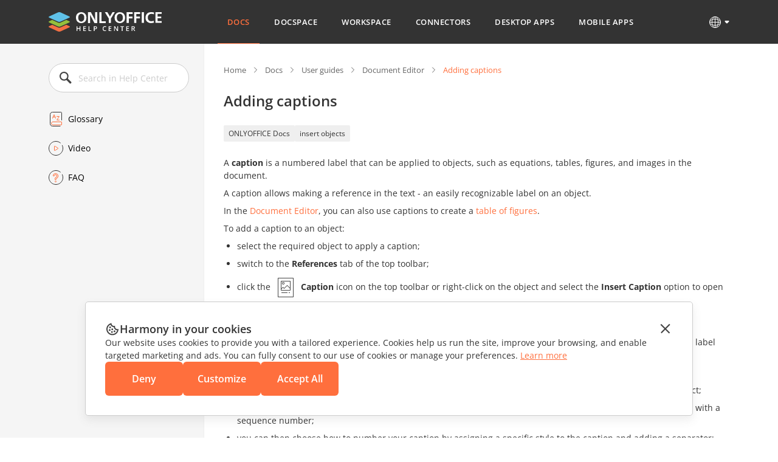

--- FILE ---
content_type: text/html; charset=utf-8
request_url: https://helpcenter.onlyoffice.com/docs/userguides/document_editor/addcaption.aspx
body_size: 17192
content:
<!DOCTYPE html><html lang="en"><head><title>Document Editor - Add captions</title><meta charSet="utf-8"/><meta name="robots" content="max-snippet:-1, max-image-preview:large, max-video-preview:-1"/><meta property="og:type" content="website"/><meta id="ctl00_MetaSiteNameOG" property="og:site_name" content="Document Editor - Add captions"/><meta id="ctl00_MetaTitleOG" property="og:title" content="Document Editor - Add captions"/><meta id="ctl00_MetaDescriptionOG" property="og:description" content="Add captions"/><meta property="og:url" content="https://helpcenter.onlyoffice.com/"/><meta id="ctl00_MetaImageOG" property="og:image" content="https://static.onlyoffice.com/studio/tag/personal.11.5.3/skins/default/images/logo/fb_icon_325x325.jpg"/><meta http-equiv="Content-Type" content="text/html; charset=utf-8"/><meta http-equiv="X-UA-Compatible" content="IE=edge"/><meta name="viewport" content="width=device-width, initial-scale=1, maximum-scale=3, shrink-to-fit=no, viewport-fit=cover"/><meta id="ctl00_MetaKeywords" name="keywords" content="Document Editor - Add captions"/><meta name="description" content="Add captions"/><link rel="icon" href="https://static-helpcenter.onlyoffice.com/images/favicon.ico" sizes="192x192"/><link rel="apple-touch-icon" href="https://static-helpcenter.onlyoffice.com/images/favicon.ico"/><meta name="google" content="nositelinkssearchbox"/><link rel="canonical" href="https://helpcenter.onlyoffice.com/docs/userguides/document_editor/addcaption.aspx"/><link rel="alternate" hrefLang="en-US" href="https://helpcenter.onlyoffice.com/docs/userguides/document_editor/addcaption.aspx"/><link rel="alternate" hrefLang="de-DE" href="https://helpcenter.onlyoffice.com/de/docs/userguides/document_editor/addcaption.aspx"/><link rel="alternate" hrefLang="fr-FR" href="https://helpcenter.onlyoffice.com/fr/docs/userguides/document_editor/addcaption.aspx"/><link rel="alternate" hrefLang="es-ES" href="https://helpcenter.onlyoffice.com/es/docs/userguides/document_editor/addcaption.aspx"/><link rel="alternate" hrefLang="pt-BR" href="https://helpcenter.onlyoffice.com/pt-Br/docs/userguides/document_editor/addcaption.aspx"/><link rel="alternate" hrefLang="it-IT" href="https://helpcenter.onlyoffice.com/it/docs/userguides/document_editor/addcaption.aspx"/><link rel="alternate" hrefLang="zh-ZH" href="https://helpcenter.onlyoffice.com/zh/docs/userguides/document_editor/addcaption.aspx"/><meta name="next-head-count" content="25"/><script>
              window.dataLayer = window.dataLayer || [];
              function gtag(){dataLayer.push(arguments);}
              gtag('consent', 'default', {
                'necessary': 'granted',
                'analytics_storage': 'denied',
                'ad_storage': 'denied',
                'ad_user_data': 'denied',
                'ad_personalization': 'denied',
                'security_storage': 'granted',
                'functionality_storage': 'denied',
                'personalization_storage': 'denied',
            });
            </script><noscript><iframe src="https://www.googletagmanager.com/ns.html?id=GTM-5NW47TX" height="0" width="0" style="display:none;visibility:hidden"></iframe></noscript><link rel="preload" href="/_next/static/css/72a0cd64e38a4a0b.css" as="style"/><link rel="stylesheet" href="/_next/static/css/72a0cd64e38a4a0b.css" data-n-g=""/><link rel="preload" href="/_next/static/css/a74a79fb467252d0.css" as="style"/><link rel="stylesheet" href="/_next/static/css/a74a79fb467252d0.css" data-n-p=""/><noscript data-n-css=""></noscript><script defer="" nomodule="" src="/_next/static/chunks/polyfills-c67a75d1b6f99dc8.js"></script><script src="/_next/static/chunks/webpack-97a5e64d5f17ccff.js" defer=""></script><script src="/_next/static/chunks/framework-5ac2b14b431a77fa.js" defer=""></script><script src="/_next/static/chunks/main-cdfd977e6c2c6845.js" defer=""></script><script src="/_next/static/chunks/pages/_app-b168b9a35b4aa86b.js" defer=""></script><script src="/_next/static/chunks/b637e9a5-cc536731a4dbb41c.js" defer=""></script><script src="/_next/static/chunks/384-7cb3e916ae813656.js" defer=""></script><script src="/_next/static/chunks/675-5edd20f94b5796f9.js" defer=""></script><script src="/_next/static/chunks/653-6f09a5fb0f61b4c6.js" defer=""></script><script src="/_next/static/chunks/913-bc2a7fcc6f81e464.js" defer=""></script><script src="/_next/static/chunks/893-9ef8c46f42f64dfc.js" defer=""></script><script src="/_next/static/chunks/647-1e3693505f36f940.js" defer=""></script><script src="/_next/static/chunks/997-ae227e961a2cf62b.js" defer=""></script><script src="/_next/static/chunks/822-0583d413cdf83424.js" defer=""></script><script src="/_next/static/chunks/765-d064f5c89fb9735f.js" defer=""></script><script src="/_next/static/chunks/494-0db623581817d303.js" defer=""></script><script src="/_next/static/chunks/pages/%5Bpage%5D/%5Blevel2%5D/%5Blevel3%5D/%5Blevel4%5D-cd6a00089e7332ab.js" defer=""></script><script src="/_next/static/1QrlCNlW6OyH3UDZi_-Xo/_buildManifest.js" defer=""></script><script src="/_next/static/1QrlCNlW6OyH3UDZi_-Xo/_ssgManifest.js" defer=""></script><style data-styled="" data-styled-version="5.3.1">.czIDiS{height:100%;}/*!sc*/
data-styled.g5[id="sc-3c03b5dd-0"]{content:"czIDiS,"}/*!sc*/
.eTYPCu{position:-webkit-sticky;position:sticky;top:0;left:0;width:100%;z-index:1000;}/*!sc*/
data-styled.g6[id="sc-f0f15c9e-0"]{content:"eTYPCu,"}/*!sc*/
.iyWHSc{color:#ffffff;background-color:#333333;}/*!sc*/
data-styled.g8[id="sc-d192eedc-0"]{content:"iyWHSc,"}/*!sc*/
.honCAx{display:block;height:auto;width:auto;padding:0;margin:0;color:#333333;font-size:14px;font-weight:400;font-style:normal;line-height:21px;text-align:left;text-transform:none;-webkit-text-decoration:none;text-decoration:none;text-shadow:none;white-space:wrap;text-overflow:ellipsis;overflow:hidden;cursor:default;}/*!sc*/
.kJBxiD{display:inline-block;height:auto;width:auto;padding:0;margin:0;color:#333333;font-size:14px;font-weight:400;font-style:normal;line-height:21px;text-align:left;text-transform:none;-webkit-text-decoration:none;text-decoration:none;text-shadow:none;white-space:wrap;text-overflow:ellipsis;overflow:hidden;cursor:default;}/*!sc*/
.kJBxiD:hover{color:#333333;text-transform:none;-webkit-text-decoration:none;text-decoration:none;text-shadow:none;cursor:default;}/*!sc*/
data-styled.g9[id="sc-1bcdc894-0"]{content:"honCAx,kJBxiD,"}/*!sc*/
.jMJejF{font-size:40px;line-height:53px;font-weight:600;}/*!sc*/
.hsXHbs{font-size:24px;line-height:32px;font-weight:600;}/*!sc*/
data-styled.g10[id="sc-77a993f6-0"]{content:"jMJejF,hsXHbs,"}/*!sc*/
.dvQtIl{color:#ff6f3d;display:block;-webkit-text-decoration:underline;text-decoration:underline;}/*!sc*/
.dvQtIl:hover{color:#ff6f3d;text-transform:none;-webkit-text-decoration:none;text-decoration:none;cursor:pointer;}/*!sc*/
data-styled.g18[id="sc-6c4bf5bc-0"]{content:"dvQtIl,"}/*!sc*/
.jfTOVi{display:-webkit-box;display:-webkit-flex;display:-ms-flexbox;display:flex;-webkit-align-items:center;-webkit-box-align:center;-ms-flex-align:center;align-items:center;padding:0 40px;min-height:72px;background-color:#333333;}/*!sc*/
.jfTOVi .header-container{display:-webkit-box;display:-webkit-flex;display:-ms-flexbox;display:flex;-webkit-align-items:center;-webkit-box-align:center;-ms-flex-align:center;align-items:center;margin:0 auto;width:100%;max-width:1120px;}/*!sc*/
@media (max-width:1024px){.jfTOVi .header-container{-webkit-box-pack:justify;-webkit-justify-content:space-between;-ms-flex-pack:justify;justify-content:space-between;}}/*!sc*/
@media (max-width:592px){.jfTOVi .header-container{-webkit-box-pack:initial;-webkit-justify-content:initial;-ms-flex-pack:initial;justify-content:initial;}}/*!sc*/
.jfTOVi .header-mobile-toggle-btn{display:none;border:none;padding:0;width:24px;height:24px;background-image:url("https://static-helpcenter.onlyoffice.com/images/icons/mob_menu_white.react.svg");background-color:transparent;cursor:pointer;}/*!sc*/
@media (max-width:592px){.jfTOVi .header-mobile-toggle-btn.is-main{display:none;}}/*!sc*/
@media (max-width:1024px){.jfTOVi .header-mobile-toggle-btn{display:-webkit-inline-box;display:-webkit-inline-flex;display:-ms-inline-flexbox;display:inline-flex;}}/*!sc*/
@media (max-width:592px){.jfTOVi .header-mobile-toggle-btn{margin-right:32px;}}/*!sc*/
.jfTOVi .logo{width:186px;min-width:186px;height:32px;background-image:url("https://static-helpcenter.onlyoffice.com/images/logo/logowhite.react.svg");background-repeat:no-repeat;overflow:hidden;}/*!sc*/
@media (max-width:1190px){.jfTOVi .logo{width:35px;min-width:35px;}}/*!sc*/
@media (max-width:1024px){.jfTOVi .logo{position:absolute;left:50%;width:186px;min-width:186px;-webkit-transform:translateX(-50%);-ms-transform:translateX(-50%);transform:translateX(-50%);}}/*!sc*/
@media (max-width:592px){.jfTOVi .logo{position:initial;left:initial;margin-right:auto;width:31px;min-width:31px;height:28px;background-image:url("https://static-helpcenter.onlyoffice.com/images/logo/logo-mobile.react.svg");-webkit-transform:initial;-ms-transform:initial;transform:initial;}}/*!sc*/
.jfTOVi .header-mobile-menu-btn{display:none;-webkit-align-items:center;-webkit-box-align:center;-ms-flex-align:center;align-items:center;border:none;padding:0;margin-right:24px;font-size:13px;font-weight:600;line-height:18px;-webkit-letter-spacing:0.04em;-moz-letter-spacing:0.04em;-ms-letter-spacing:0.04em;letter-spacing:0.04em;color:#ffffff;background-color:transparent;text-transform:uppercase;word-break:break-word;cursor:pointer;}/*!sc*/
.jfTOVi .header-mobile-menu-btn:after{content:"";display:-webkit-inline-box;display:-webkit-inline-flex;display:-ms-inline-flexbox;display:inline-flex;width:24px;height:24px;background-image:url("https://static-helpcenter.onlyoffice.com/images/icons/arrow-drop-down.react.svg");background-repeat:no-repeat;-webkit-transform:rotate(-90deg);-ms-transform:rotate(-90deg);transform:rotate(-90deg);}/*!sc*/
.jfTOVi .header-mobile-menu-btn.open:after{-webkit-transform:rotate(0);-ms-transform:rotate(0);transform:rotate(0);}/*!sc*/
.jfTOVi .header-mobile-menu-btn.active{color:#ff6f3d;}/*!sc*/
@media (max-width:592px){.jfTOVi .header-mobile-menu-btn{display:-webkit-inline-box;display:-webkit-inline-flex;display:-ms-inline-flexbox;display:inline-flex;}}/*!sc*/
.jfTOVi .nav{box-sizing:border-box;display:-webkit-box;display:-webkit-flex;display:-ms-flexbox;display:flex;-webkit-flex-direction:column;-ms-flex-direction:column;flex-direction:column;padding-left:8px;padding-right:22px;margin:0 auto;z-index:11;}/*!sc*/
.jfTOVi .nav.open{opacity:1;visibility:visible;}/*!sc*/
@media (max-width:1190px){.jfTOVi .nav{padding-left:45px;padding-right:8px;}}/*!sc*/
@media (max-width:1024px){.jfTOVi .nav{position:absolute;top:100%;left:0;padding:16px 0 18px;width:100%;opacity:0;visibility:hidden;background-color:#333333;}}/*!sc*/
.jfTOVi .nav-list{display:-webkit-box;display:-webkit-flex;display:-ms-flexbox;display:flex;-webkit-align-items:center;-webkit-box-align:center;-ms-flex-align:center;align-items:center;list-style-type:none;}/*!sc*/
@media (max-width:1024px){.jfTOVi .nav-list{-webkit-flex-direction:column;-ms-flex-direction:column;flex-direction:column;-webkit-align-items:end;-webkit-box-align:end;-ms-flex-align:end;align-items:end;}}/*!sc*/
.jfTOVi .nav-item:not(:last-child){margin-right:8px;}/*!sc*/
@media (max-width:1024px){.jfTOVi .nav-item:not(:last-child){margin-right:0;margin-bottom:24px;}}/*!sc*/
@media (max-width:1024px){.jfTOVi .nav-item{width:100%;}}/*!sc*/
.jfTOVi .nav-link{display:-webkit-box;display:-webkit-flex;display:-ms-flexbox;display:flex;border-bottom:1px solid transparent;padding:27px 16px 26px;font-size:13px;font-weight:600;line-height:18px;-webkit-letter-spacing:0.04em;-moz-letter-spacing:0.04em;-ms-letter-spacing:0.04em;letter-spacing:0.04em;color:#ffffff;text-transform:uppercase;-webkit-transition:border-color 0.3s,color 0.3s;transition:border-color 0.3s,color 0.3s;}/*!sc*/
@media (max-width:1190px){.jfTOVi .nav-link{font-size:13px;}}/*!sc*/
@media (max-width:1024px){.jfTOVi .nav-link:after{content:"";display:-webkit-inline-box;display:-webkit-inline-flex;display:-ms-inline-flexbox;display:inline-flex;margin-left:8px;width:11px;height:11px;background-image:url("https://static-helpcenter.onlyoffice.com/images/icons/chevron-right.react.svg");background-repeat:no-repeat;}}/*!sc*/
@media (max-width:592px){.jfTOVi .nav-link:after{content:none;}}/*!sc*/
.jfTOVi .nav-link.active{color:#ff6f3d;border-color:#ff6f3d;}/*!sc*/
@media (max-width:1024px){.jfTOVi .nav-link.active{border-color:#ff6f3d;}}/*!sc*/
.jfTOVi .nav-link:hover{border-color:#ff6f3d;color:#ff6f3d;}/*!sc*/
@media (max-width:1024px){.jfTOVi .nav-link{-webkit-box-pack:end;-webkit-justify-content:end;-ms-flex-pack:end;justify-content:end;border-bottom:initial;padding:0 85px 0 16px;color:#ffffff;}}/*!sc*/
@media (max-width:768px){.jfTOVi{padding:0 40px;}}/*!sc*/
@media (max-width:592px){.jfTOVi{padding:0 16px;min-height:56px;}}/*!sc*/
data-styled.g28[id="sc-51d616c7-0"]{content:"jfTOVi,"}/*!sc*/
.hacFTH{position:relative;}/*!sc*/
.hacFTH .language-button{position:relative;display:-webkit-box;display:-webkit-flex;display:-ms-flexbox;display:flex;-webkit-align-items:center;-webkit-box-align:center;-ms-flex-align:center;align-items:center;border:none;padding:0;background-color:transparent;cursor:pointer;}/*!sc*/
.hacFTH .language-button:hover .language-link{background-position-y:-40px;}/*!sc*/
.hacFTH .language-button:after{content:"";display:-webkit-inline-box;display:-webkit-inline-flex;display:-ms-inline-flexbox;display:inline-flex;margin-left:4px;width:8px;height:6px;background-image:url("https://static-helpcenter.onlyoffice.com/images/icons/arrow-drop-down.react.svg");background-repeat:no-repeat;background-position-x:-8px;background-position-y:-8px;-webkit-transition:0.3s;transition:0.3s;}/*!sc*/
.hacFTH .language-list{position:absolute;top:40px;left:-55px;display:-webkit-box;display:-webkit-flex;display:-ms-flexbox;display:flex;-webkit-flex-direction:column;-ms-flex-direction:column;flex-direction:column;padding:24px;background-color:#ffffff;box-shadow:rgba(0,0,0,0.2) 0px 1px 1px;z-index:100;list-style-type:none;}/*!sc*/
.hacFTH .language-item:not(:last-child){margin-bottom:16px;}/*!sc*/
.hacFTH .language-item .language-item-link{display:-webkit-box;display:-webkit-flex;display:-ms-flexbox;display:flex;gap:8px;}/*!sc*/
.hacFTH .language-item .language-item-link > b{color:#444444;text-transform:uppercase;width:41px;}/*!sc*/
.hacFTH .language-item .language-item-link.active{color:#ff6f3d;}/*!sc*/
.hacFTH .language-item .language-item-link.active > b{color:#ff6f3d;}/*!sc*/
.hacFTH .language-link{display:-webkit-box;display:-webkit-flex;display:-ms-flexbox;display:flex;width:24px;height:24px;background-image:url("https://static-helpcenter.onlyoffice.com/images/icons/globe.react.svg");background-repeat:no-repeat;background-position-y:0px;}/*!sc*/
data-styled.g29[id="sc-415ca9fc-0"]{content:"hacFTH,"}/*!sc*/
.dDcRbw{color:inherit;-webkit-text-decoration:none;text-decoration:none;}/*!sc*/
data-styled.g30[id="sc-725402bf-0"]{content:"dDcRbw,"}/*!sc*/
.iMsVIR .section-page{max-width:1120px;padding:0 40px;margin:0 auto;}/*!sc*/
@media (max-width:592px){.iMsVIR .section-page{padding:0 16px;}}/*!sc*/
data-styled.g31[id="sc-2b45bbfa-0"]{content:"iMsVIR,"}/*!sc*/
.bOotTZ .raw-html-embed{z-index:1;position:relative;font-size:14px;line-height:21px;word-break:break-word;}/*!sc*/
.bOotTZ .raw-html-embed div[id]{-webkit-scroll-margin-top:24px;-moz-scroll-margin-top:24px;-ms-scroll-margin-top:24px;scroll-margin-top:24px;}/*!sc*/
.bOotTZ .raw-html-embed p{margin:8px 0;padding:0;}/*!sc*/
.bOotTZ .raw-html-embed p.last_update{text-align:end;}/*!sc*/
.bOotTZ .raw-html-embed b{word-break:break-word;}/*!sc*/
.bOotTZ .raw-html-embed table{border-spacing:0;margin:10px 0 20px;text-align:center;width:100%;}/*!sc*/
.bOotTZ .raw-html-embed table.table_portslist{text-align:left;}/*!sc*/
.bOotTZ .raw-html-embed table.table_portslist td img{margin:0;}/*!sc*/
.bOotTZ .raw-html-embed table.table_portslist.common_ports th.table_port,.bOotTZ .raw-html-embed table.table_portslist.common_ports td.table_port{text-align:right;}/*!sc*/
.bOotTZ .raw-html-embed table.keyboard_shortcuts_table{text-align:left;}/*!sc*/
.bOotTZ .raw-html-embed table.keyboard_shortcuts_table td{width:unset;}/*!sc*/
.bOotTZ .raw-html-embed table.table_parameters{text-align:left;}/*!sc*/
.bOotTZ .raw-html-embed table.table_parameters td{width:40%;}/*!sc*/
.bOotTZ .raw-html-embed table.sticky_table th{position:-webkit-sticky;position:-webkit-sticky;position:sticky;top:73px;border-bottom:1px solid #d7d8dc;background:white;z-index:100;}/*!sc*/
.bOotTZ .raw-html-embed table.sticky_table td{color:#333333;font-size:16px;font-weight:600;padding:8px;vertical-align:middle;}/*!sc*/
.bOotTZ .raw-html-embed table.sticky_table span{font-size:16px;font-weight:600;}/*!sc*/
.bOotTZ .raw-html-embed table.talk_pages td{width:auto;}/*!sc*/
.bOotTZ .raw-html-embed table.talk_pages.languages_list_table{width:100%;}/*!sc*/
.bOotTZ .raw-html-embed table.talk_pages.languages_list_table.translators_list_table{width:auto;min-width:55%;}/*!sc*/
.bOotTZ .raw-html-embed table.talk_pages.languages_list_table.translators_list_table th,.bOotTZ .raw-html-embed table.talk_pages.languages_list_table.translators_list_table td{text-align:left;width:auto;padding-right:40px;padding-left:20px;white-space:pre-line;}/*!sc*/
.bOotTZ .raw-html-embed table.talk_pages.languages_list_table.translators_list_table th .locale_lng,.bOotTZ .raw-html-embed table.talk_pages.languages_list_table.translators_list_table td .locale_lng{display:block;margin-top:5px;}/*!sc*/
.bOotTZ .raw-html-embed table.talk_pages.languages_list_table.translators_list_table th .locale_lng:first-child,.bOotTZ .raw-html-embed table.talk_pages.languages_list_table.translators_list_table td .locale_lng:first-child{margin-top:0;}/*!sc*/
.bOotTZ .raw-html-embed table.talk_pages.languages_list_table.translators_list_table th:first-child,.bOotTZ .raw-html-embed table.talk_pages.languages_list_table.translators_list_table td:first-child{width:auto;vertical-align:top;}/*!sc*/
.bOotTZ .raw-html-embed table.talk_pages.languages_list_table.translators_list_table th:nth-child(2),.bOotTZ .raw-html-embed table.talk_pages.languages_list_table.translators_list_table td:nth-child(2){width:auto;}/*!sc*/
.bOotTZ .raw-html-embed table.talk_pages.languages_list_table.newstr_list_table{width:auto;min-width:55%;}/*!sc*/
.bOotTZ .raw-html-embed table.talk_pages.languages_list_table.newstr_list_table th,.bOotTZ .raw-html-embed table.talk_pages.languages_list_table.newstr_list_table td{text-align:left;width:auto;padding-right:40px;padding-left:20px;}/*!sc*/
.bOotTZ .raw-html-embed table.talk_pages.languages_list_table.newstr_list_table th:first-child,.bOotTZ .raw-html-embed table.talk_pages.languages_list_table.newstr_list_table td:first-child{width:auto;}/*!sc*/
.bOotTZ .raw-html-embed table.talk_pages.languages_list_table.newstr_list_table th:nth-child(2),.bOotTZ .raw-html-embed table.talk_pages.languages_list_table.newstr_list_table td:nth-child(2),.bOotTZ .raw-html-embed table.talk_pages.languages_list_table.newstr_list_table th:nth-child(3),.bOotTZ .raw-html-embed table.talk_pages.languages_list_table.newstr_list_table td:nth-child(3){width:auto;}/*!sc*/
.bOotTZ .raw-html-embed table.talk_pages.languages_list_table.newstr_list_table td{white-space:pre-line;}/*!sc*/
.bOotTZ .raw-html-embed table.talk_pages.languages_list_table th{vertical-align:bottom;}/*!sc*/
.bOotTZ .raw-html-embed table.talk_pages.languages_list_table th.header{cursor:pointer;}/*!sc*/
.bOotTZ .raw-html-embed table.talk_pages.languages_list_table th span{position:relative;}/*!sc*/
.bOotTZ .raw-html-embed table.talk_pages.languages_list_table th.header span:after{content:"";position:absolute;right:-17px;top:13px;display:block;height:0;width:0;border-style:solid;border-width:4px 4px 0 4px;border-color:#666666 transparent transparent transparent;}/*!sc*/
.bOotTZ .raw-html-embed table.talk_pages.languages_list_table th.header span:before{content:"";position:absolute;right:-17px;top:7px;display:block;width:0;height:0;border-style:solid;border-width:0 4px 4px 4px;border-color:transparent transparent #666666 transparent;}/*!sc*/
.bOotTZ .raw-html-embed table.talk_pages.languages_list_table th.header.headerSortDown span:before{display:none;}/*!sc*/
.bOotTZ .raw-html-embed table.talk_pages.languages_list_table th.header.headerSortDown span:after{top:11px;}/*!sc*/
.bOotTZ .raw-html-embed table.talk_pages.languages_list_table th.header.headerSortUp span:before{top:10px;}/*!sc*/
.bOotTZ .raw-html-embed table.talk_pages.languages_list_table th.header.headerSortUp span:after{display:none;}/*!sc*/
.bOotTZ .raw-html-embed table.talk_pages.languages_list_table td:first-child,.bOotTZ .raw-html-embed table.talk_pages.languages_list_table th:first-child{text-align:left;}/*!sc*/
.bOotTZ .raw-html-embed table.talk_pages.languages_list_table td:first-child{width:40%;}/*!sc*/
.bOotTZ .raw-html-embed table.talk_pages.languages_list_table td:nth-child(2),.bOotTZ .raw-html-embed table.talk_pages.languages_list_table td:nth-child(3),.bOotTZ .raw-html-embed table.talk_pages.languages_list_table td:nth-child(4),.bOotTZ .raw-html-embed table.talk_pages.languages_list_table td:nth-child(5),.bOotTZ .raw-html-embed table.talk_pages.languages_list_table td:nth-child(6){width:13%;}/*!sc*/
.bOotTZ .raw-html-embed table.talk_pages.languages_list_table tr:nth-child(even){background-color:#F5F5F5;}/*!sc*/
.bOotTZ .raw-html-embed table.talk_pages.languages_list_table tr:nth-child(odd){background-color:#ffffff;}/*!sc*/
.bOotTZ .raw-html-embed table td{border-bottom:1px solid #d7d8dc;font-weight:400;padding:8px;vertical-align:middle;width:12%;}/*!sc*/
.bOotTZ .raw-html-embed table td img{vertical-align:middle;margin:0 10px 0 0;}/*!sc*/
.bOotTZ .raw-html-embed table th{border-bottom:1px solid #d7d8dc;color:#333333;font-size:16px;font-weight:600;padding:8px;vertical-align:middle;word-break:keep-all;white-space:normal;}/*!sc*/
.bOotTZ .raw-html-embed table th.table_empty_cell{border-bottom:0 none;}/*!sc*/
@media (max-width:592px){.bOotTZ .raw-html-embed table img{width:auto;}}/*!sc*/
@media (max-width:592px){.bOotTZ .raw-html-embed table{display:block;overflow-x:scroll;}}/*!sc*/
.bOotTZ .raw-html-embed ul,.bOotTZ .raw-html-embed li,.bOotTZ .raw-html-embed ol{padding:0;margin:0;}/*!sc*/
.bOotTZ .raw-html-embed ul,.bOotTZ .raw-html-embed ol{margin:8px 0;}/*!sc*/
.bOotTZ .raw-html-embed ol{padding:0;}/*!sc*/
.bOotTZ .raw-html-embed ol > li{margin:0px 0 0px 16px;}/*!sc*/
.bOotTZ .raw-html-embed ol > li:not(:last-child){margin:0 0 8px 16px;}/*!sc*/
.bOotTZ .raw-html-embed ol li::marker{font-weight:bold;}/*!sc*/
.bOotTZ .raw-html-embed ol:not(:last-child){margin-bottom:8px;}/*!sc*/
.bOotTZ .raw-html-embed ul{list-style-type:disc;}/*!sc*/
.bOotTZ .raw-html-embed ul li{margin:0 0 0 22px;}/*!sc*/
.bOotTZ .raw-html-embed ul li:not(:last-child){margin:0 0 8px 22px;}/*!sc*/
.bOotTZ .raw-html-embed ul.ul-category{list-style-type:none;}/*!sc*/
.bOotTZ .raw-html-embed ul.ul-category > li{list-style-type:none;margin:0;}/*!sc*/
.bOotTZ .raw-html-embed ul:not(:last-child){margin-bottom:8px;}/*!sc*/
.bOotTZ .raw-html-embed hr{margin:32px 0;}/*!sc*/
.bOotTZ .raw-html-embed .border-content{margin-bottom:24px;padding-bottom:23px;border-bottom:1px solid #CCCCCC;}/*!sc*/
.bOotTZ .raw-html-embed .gs_content{margin-top:24px;-webkit-scroll-margin-top:24px;-moz-scroll-margin-top:24px;-ms-scroll-margin-top:24px;scroll-margin-top:24px;}/*!sc*/
.bOotTZ .raw-html-embed .gs_content h4{margin-top:64px;}/*!sc*/
@media (max-width:1024px){.bOotTZ .raw-html-embed .gs_content h4{margin-top:56px;}}/*!sc*/
@media (max-width:592px){.bOotTZ .raw-html-embed .gs_content h4{margin-top:48px;}}/*!sc*/
.bOotTZ .raw-html-embed .gs_content:first-child h4{margin-top:0;}/*!sc*/
.bOotTZ .raw-html-embed .gs_content:last-child{border-bottom:0px;}/*!sc*/
@media (max-width:592px){.bOotTZ .raw-html-embed .gs_content{margin-top:16px;-webkit-scroll-margin-top:16px;-moz-scroll-margin-top:16px;-ms-scroll-margin-top:16px;scroll-margin-top:16px;}}/*!sc*/
.bOotTZ .raw-html-embed .gs_submenu{border-bottom:0px;}/*!sc*/
.bOotTZ .raw-html-embed .PortalHelp{padding:0;}/*!sc*/
.bOotTZ .raw-html-embed .notehelp,.bOotTZ .raw-html-embed .note{border-left:5px solid #808080;color:#666666;display:flow-root;position:relative;border-radius:3px;margin:48px 0px 48px 22px;padding:16px;font-size:14px;line-height:22px;background-color:#F5F5F5;}/*!sc*/
.bOotTZ .raw-html-embed .notehelp.nh_important,.bOotTZ .raw-html-embed .note.nh_important{border-color:#F5F5F5;border-left:5px solid #ff642e;}/*!sc*/
.bOotTZ .raw-html-embed .notehelp > .important_notice_label,.bOotTZ .raw-html-embed .note > .important_notice_label{color:#ff6f3d;font-weight:600;display:block;padding:0 0 8px;}/*!sc*/
@media (max-width:592px){.bOotTZ .raw-html-embed .notehelp,.bOotTZ .raw-html-embed .note{margin:32px 0px 32px 22px;font-size:13px;line-height:21px;}}/*!sc*/
.bOotTZ .raw-html-embed kbd{display:inline-block;padding:0.2em 0.3em;border-radius:.2em;line-height:1em;background-color:#F2F2F2;font-family:'Courier New',monospace;white-space:nowrap;box-shadow:0 1px 3px rgba(85,85,85,0.35);margin:0.2em 0.1em;color:#000;}/*!sc*/
.bOotTZ .raw-html-embed .shortcut_variants{margin:20px 0 !important;padding:0 !important;}/*!sc*/
.bOotTZ .raw-html-embed .shortcut_variants .shortcut_toggle{display:inline-block;margin-right:20px;margin-left:0 !important;padding:0;list-style-type:none;cursor:pointer;font-size:14px;font-weight:600;text-transform:capitalize;}/*!sc*/
.bOotTZ .raw-html-embed .shortcut_variants .shortcut_toggle.disabled{color:#b2b2b2;}/*!sc*/
.bOotTZ .raw-html-embed .sysreq_title{display:inline;font-weight:600;padding-right:4px;}/*!sc*/
.bOotTZ .raw-html-embed .sysreq_title:after{content:":";display:inline;}/*!sc*/
.bOotTZ .raw-html-embed .sysreq_descr{display:inline;}/*!sc*/
.bOotTZ .raw-html-embed .bringattention{background-color:#f1da92;padding:15px 30px;margin:10px 0 20px;line-height:1.3em;border-radius:2px;-moz-border-radius:2px;-webkit-border-radius:2px;}/*!sc*/
.bOotTZ .raw-html-embed .bringattention .close_cross{font-size:26px;float:right;margin:-5px -5px 0 0;padding:5px;cursor:pointer;}/*!sc*/
.bOotTZ .raw-html-embed .bringattention strong{font-weight:400;font-size:18px;color:#ff642e;display:block;margin-bottom:10px;}/*!sc*/
.bOotTZ .raw-html-embed .bringattention #newstrDate,.bOotTZ .raw-html-embed .bringattention #moduleTotalCount{font-weight:600;}/*!sc*/
.bOotTZ .raw-html-embed .bringattention .input_never_show{display:-webkit-box;display:-webkit-flex;display:-ms-flexbox;display:flex;gap:8px;vertical-align:middle;padding:20px 0 10px;}/*!sc*/
.bOotTZ .raw-html-embed .bringattention table.talk_pages.languages_list_table th.header span::before,.bOotTZ .raw-html-embed .bringattention table.talk_pages.languages_list_table th.header span::after{display:none;}/*!sc*/
.bOotTZ .raw-html-embed span.yes{background-image:url("https://static-helpcenter.onlyoffice.com/images/icons/faq_check_icons.react.svg");background-repeat:no-repeat;background-position:100% 0;content:"";display:inline-block;height:24px;margin-top:-4px;position:relative;width:24px;vertical-align:middle;}/*!sc*/
.bOotTZ .raw-html-embed span.no{background-image:url("https://static-helpcenter.onlyoffice.com/images/icons/faq_check_icons.react.svg");background-repeat:no-repeat;background-position:-48px 0;content:"";display:inline-block;height:24px;margin-top:-4px;position:relative;width:24px;vertical-align:middle;}/*!sc*/
.bOotTZ .raw-html-embed span.new_language:after,.bOotTZ .raw-html-embed span.comsoon:after,.bOotTZ .raw-html-embed span.newarticle:after{display:inline-block;padding:0 4px;color:#ffffff;font-size:10px;font-weight:300;vertical-align:middle;margin:0 0 0 6px;text-transform:top;line-height:1.5em;}/*!sc*/
.bOotTZ .raw-html-embed span.new_language:after{content:"recently added";background-color:3db80f;}/*!sc*/
.bOotTZ .raw-html-embed span.comsoon:after{margin:0 0 0 23px;line-height:1.3em;font-size:9px;content:"soon";background-color:#999;white-space:nowrap;}/*!sc*/
.bOotTZ .raw-html-embed span.iptoggler,.bOotTZ .raw-html-embed span.toggler{border-bottom:1px dotted #333333;cursor:pointer;width:-webkit-fit-content;width:-moz-fit-content;width:fit-content;}/*!sc*/
.bOotTZ .raw-html-embed span.iphidecont{display:none;}/*!sc*/
.bOotTZ .raw-html-embed div.ipcontents{display:none;}/*!sc*/
.bOotTZ .raw-html-embed div.inpage-toggler{text-align:-webkit-right;}/*!sc*/
.bOotTZ .raw-html-embed .block-editor,.bOotTZ .raw-html-embed .block_of_step .inpage-toggler,.bOotTZ .raw-html-embed .MainHelpCenter .inpage-toggler{padding:8px 0 0;}/*!sc*/
.bOotTZ .raw-html-embed .block-editor span.toggler,.bOotTZ .raw-html-embed .block_of_step .inpage-toggler span.toggler,.bOotTZ .raw-html-embed .MainHelpCenter .inpage-toggler span.toggler{left:0;right:auto;top:10px;}/*!sc*/
.bOotTZ .raw-html-embed summary{cursor:pointer;}/*!sc*/
.bOotTZ .raw-html-embed summary::marker{color:#ff6f3d;cursor:pointer;}/*!sc*/
.bOotTZ .raw-html-embed a{display:-webkit-inline-box;display:-webkit-inline-flex;display:-ms-inline-flexbox;display:inline-flex;-webkit-align-items:center;-webkit-box-align:center;-ms-flex-align:center;align-items:center;color:#ff6f3d;-webkit-text-decoration:none;text-decoration:none;font-weight:400;}/*!sc*/
.bOotTZ .raw-html-embed a span{-webkit-text-decoration:none;text-decoration:none;}/*!sc*/
.bOotTZ .raw-html-embed a span:hover{-webkit-text-decoration:underline;text-decoration:underline;}/*!sc*/
.bOotTZ .raw-html-embed a span h1,.bOotTZ .raw-html-embed a span h2,.bOotTZ .raw-html-embed a span h3,.bOotTZ .raw-html-embed a span h4,.bOotTZ .raw-html-embed a span h5{color:#ff6f3d;}/*!sc*/
.bOotTZ .raw-html-embed a span h1:hover,.bOotTZ .raw-html-embed a span h2:hover,.bOotTZ .raw-html-embed a span h3:hover,.bOotTZ .raw-html-embed a span h4:hover,.bOotTZ .raw-html-embed a span h5:hover{cursor:pointer;}/*!sc*/
.bOotTZ .raw-html-embed a > b{font-weight:400;}/*!sc*/
.bOotTZ .raw-html-embed a img{margin-right:8px;}/*!sc*/
.bOotTZ .raw-html-embed a.bold{font-weight:600;}/*!sc*/
.bOotTZ .raw-html-embed a:hover{-webkit-text-decoration:underline;text-decoration:underline;}/*!sc*/
.bOotTZ .raw-html-embed a:visited{color:#ff6f3d;}/*!sc*/
.bOotTZ .raw-html-embed h1,.bOotTZ .raw-html-embed h2,.bOotTZ .raw-html-embed h3,.bOotTZ .raw-html-embed h4,.bOotTZ .raw-html-embed h5,.bOotTZ .raw-html-embed h6{font-weight:600;margin:0 0 24px;-webkit-letter-spacing:-0.02em;-moz-letter-spacing:-0.02em;-ms-letter-spacing:-0.02em;letter-spacing:-0.02em;line-height:1.33em;}/*!sc*/
@media (max-width:592px){.bOotTZ .raw-html-embed h1,.bOotTZ .raw-html-embed h2,.bOotTZ .raw-html-embed h3,.bOotTZ .raw-html-embed h4,.bOotTZ .raw-html-embed h5,.bOotTZ .raw-html-embed h6{margin:0 0 16px;}}/*!sc*/
.bOotTZ .raw-html-embed h3{font-size:24px;}/*!sc*/
.bOotTZ .raw-html-embed h4{font-size:18px;}/*!sc*/
@media (max-width:592px){.bOotTZ .raw-html-embed h4{font-size:16px;}}/*!sc*/
.bOotTZ .raw-html-embed h5{font-size:14px;}/*!sc*/
@media (max-width:592px){.bOotTZ .raw-html-embed h5{font-size:13px;}}/*!sc*/
.bOotTZ .raw-html-embed h6{font-size:14px;}/*!sc*/
.bOotTZ .raw-html-embed .prettyprint,.bOotTZ .raw-html-embed pre{padding:2px;background:#f4f4f4;font-family:"Roboto Mono",Menlo,"Bitstream Vera Sans Mono", "DejaVu Sans Mono",Monaco,Consolas,monospace;border:0;font-size:14px;margin:24px 0;line-height:18px;white-space:pre-wrap;word-wrap:break-word;overflow:auto;}/*!sc*/
.bOotTZ .raw-html-embed .prettyprint > code,.bOotTZ .raw-html-embed pre > code{position:relative;white-space:pre-wrap;display:block;line-height:18px;padding:14px 24px 14px 14px;text-align:left;font-size:13px;font-weight:400;background:#f4f4f4;}/*!sc*/
.bOotTZ .raw-html-embed .prettyprint > code .copy-code-btn,.bOotTZ .raw-html-embed pre > code .copy-code-btn{position:absolute;top:0;right:0;border:none;padding:0;width:24px;height:24px;background-image:url(/_next/static/media/copy.e7f8d68a.svg);background-repeat:no-repeat;background-size:12px 12px;background-position:center;background-color:transparent;cursor:pointer;}/*!sc*/
.bOotTZ .raw-html-embed .prettyprint > code span,.bOotTZ .raw-html-embed pre > code span{margin:0;padding:0;}/*!sc*/
.bOotTZ .raw-html-embed .prettyprint > code > .pln,.bOotTZ .raw-html-embed pre > code > .pln{color:#666666;}/*!sc*/
.bOotTZ .raw-html-embed .prettyprint > code > .pun,.bOotTZ .raw-html-embed pre > code > .pun{color:#660;}/*!sc*/
.bOotTZ .raw-html-embed .prettyprint > code > .lit,.bOotTZ .raw-html-embed pre > code > .lit{color:#066;}/*!sc*/
.bOotTZ .raw-html-embed .prettyprint > code > .str,.bOotTZ .raw-html-embed pre > code > .str{color:#080;}/*!sc*/
.bOotTZ .raw-html-embed .prettyprint > code > .kwd,.bOotTZ .raw-html-embed pre > code > .kwd{color:#008;}/*!sc*/
@media (max-width:1024px){.bOotTZ .raw-html-embed .prettyprint,.bOotTZ .raw-html-embed pre{margin:16px 0;font-size:13px;line-height:20px;}}/*!sc*/
.bOotTZ .raw-html-embed code{background:#f4f4f4;font-family:"Roboto Mono",Consolas,Monaco,"Andale Mono",monospace;padding:1px 5px;word-break:break-all;}/*!sc*/
.bOotTZ .raw-html-embed pre{white-space:break-spaces;}/*!sc*/
.bOotTZ .raw-html-embed .screen_block{margin:24px 0;}/*!sc*/
@media (max-width:592px){.bOotTZ .raw-html-embed .screen_block{margin:16px 0;}}/*!sc*/
.bOotTZ .raw-html-embed img.screen_guides{cursor:pointer;display:inline-block;height:auto;position:relative;width:352px;}/*!sc*/
@media (max-width:1024px){.bOotTZ .raw-html-embed img.screen_guides{display:none;}}/*!sc*/
.bOotTZ .raw-html-embed img{max-width:-webkit-fill-available;vertical-align:middle;width:initial;}/*!sc*/
.bOotTZ .raw-html-embed img.width-content{width:100%;}/*!sc*/
.bOotTZ .raw-html-embed img.bigphoto_screen{display:none;}/*!sc*/
@media (max-width:1024px){.bOotTZ .raw-html-embed img.bigphoto_screen{display:block;width:100%;}}/*!sc*/
.bOotTZ .raw-html-embed img.floatleft{float:left;}/*!sc*/
.bOotTZ .raw-html-embed input{display:none;}/*!sc*/
.bOotTZ .raw-html-embed input[type="checkbox"]{display:block;}/*!sc*/
.bOotTZ .raw-html-embed input[type="radio"]{vertical-align:text-bottom;}/*!sc*/
.bOotTZ .raw-html-embed input+label{background:#eee;border:1px solid #999;border-radius:4px 4px 0 0;display:inline-block;padding:4px 12px;position:relative;top:1px;cursor:pointer;}/*!sc*/
.bOotTZ .raw-html-embed input:checked+label{background:#ffffff;border-bottom:1px solid transparent;}/*!sc*/
.bOotTZ .raw-html-embed input~.tab{border-top:1px solid #999;padding:12px;}/*!sc*/
.bOotTZ .raw-html-embed input~.tab{display:none;}/*!sc*/
.bOotTZ .raw-html-embed #tab1:checked~.tab.content1,.bOotTZ .raw-html-embed #tab2:checked~.tab.content2,.bOotTZ .raw-html-embed #tab3:checked~.tab.content3,.bOotTZ .raw-html-embed #tab4:checked~.tab.content4,.bOotTZ .raw-html-embed #tab5:checked~.tab.content5,.bOotTZ .raw-html-embed #tab6:checked~.tab.content6,.bOotTZ .raw-html-embed #tab7:checked~.tab.content7{display:block;}/*!sc*/
.bOotTZ .raw-html-embed .locale_lng{display:inline-block;padding:0;min-height:12px;}/*!sc*/
.bOotTZ .raw-html-embed .locale_lng:before{display:inline-block;content:"";width:16px;height:16px;background-image:url("https://static-helpcenter.onlyoffice.com/images/flags/flags_all.png");background-repeat:no-repeat;background-size:256px 240px;vertical-align:middle;margin:0 7px 3px 5px;}/*!sc*/
.bOotTZ .raw-html-embed .locale_lng.language_Lt-az-AZ:before{background-position:0 -16px;}/*!sc*/
.bOotTZ .raw-html-embed .locale_lng.language_en-US:before{background-position:-223px -208px;}/*!sc*/
.bOotTZ .raw-html-embed .locale_lng.language_en-UK:before{background-position:-159px -64px;}/*!sc*/
.bOotTZ .raw-html-embed .locale_lng.language_vi-VN:before{background-position:-96px -224px;}/*!sc*/
.bOotTZ .raw-html-embed .locale_lng.language_el-GR:before{background-position:-64px -80px;}/*!sc*/
.bOotTZ .raw-html-embed .locale_lng.language_es-ES:before,.bOotTZ .raw-html-embed .locale_lng.language_gl-ES:before,.bOotTZ .raw-html-embed .locale_lng.language_eu-ES:before{background-position:0 -64px;}/*!sc*/
.bOotTZ .raw-html-embed .locale_lng.language_ca-ES:before{background-position:-240px -224px;}/*!sc*/
.bOotTZ .raw-html-embed .locale_lng.language_it-IT:before{background-position:-128px -96px;}/*!sc*/
.bOotTZ .raw-html-embed .locale_lng.language_lo-LA:before{background-position:-128px -112px;}/*!sc*/
.bOotTZ .raw-html-embed .locale_lng.language_ms-MY:before{background-position:-128px -144px;}/*!sc*/
.bOotTZ .raw-html-embed .locale_lng.language_zh-TW:before{background-position:-159px -208px;}/*!sc*/
.bOotTZ .raw-html-embed .locale_lng.language_zh-CN:before{background-position:-207px -32px;}/*!sc*/
.bOotTZ .raw-html-embed .locale_lng.language_ko-KR:before{background-position:-64px -112px;}/*!sc*/
.bOotTZ .raw-html-embed .locale_lng.language_lv-LV:before{background-position:-16px -128px;}/*!sc*/
.bOotTZ .raw-html-embed .locale_lng.language_de-DE:before{background-position:-80px -48px;}/*!sc*/
.bOotTZ .raw-html-embed .locale_lng.language_pl-PL:before{background-position:-207px -160px;}/*!sc*/
.bOotTZ .raw-html-embed .locale_lng.language_pt-BR:before{background-position:-223px -16px;}/*!sc*/
.bOotTZ .raw-html-embed .locale_lng.language_pt-PT:before{background-position:-16px -176px;}/*!sc*/
.bOotTZ .raw-html-embed .locale_lng.language_ru-RU:before{background-position:-112px -176px;}/*!sc*/
.bOotTZ .raw-html-embed .locale_lng.language_ar-SA:before{background-position:-143px -176px;}/*!sc*/
.bOotTZ .raw-html-embed .locale_lng.language_tr-TR:before{background-position:-112px -208px;}/*!sc*/
.bOotTZ .raw-html-embed .locale_lng.language_uk-UA:before{background-position:-191px -208px;}/*!sc*/
.bOotTZ .raw-html-embed .locale_lng.language_fi-FI:before{background-position:-48px -64px;}/*!sc*/
.bOotTZ .raw-html-embed .locale_lng.language_fr-FR:before{background-position:-128px -64px;}/*!sc*/
.bOotTZ .raw-html-embed .locale_lng.language_cs-CZ:before{background-position:-64px -48px;}/*!sc*/
.bOotTZ .raw-html-embed .locale_lng.language_ja-JP:before{background-position:-191px -96px;}/*!sc*/
.bOotTZ .raw-html-embed .locale_lng.language_sq-AL:before{background-position:-96px 0;}/*!sc*/
.bOotTZ .raw-html-embed .locale_lng.language_ar-TN:before{background-position:-80px -208px;}/*!sc*/
.bOotTZ .raw-html-embed .locale_lng.language_ar-AE:before{background-position:-32px 0;}/*!sc*/
.bOotTZ .raw-html-embed .locale_lng.language_hy-AM:before{background-position:-112px 0;}/*!sc*/
.bOotTZ .raw-html-embed .locale_lng.language_af-ZA:before{background-position:-191px -224px;}/*!sc*/
.bOotTZ .raw-html-embed .locale_lng.language_be-BY:before{background-position:-32px -32px;}/*!sc*/
.bOotTZ .raw-html-embed .locale_lng.language_bg-BG:before{background-position:-96px -16px;}/*!sc*/
.bOotTZ .raw-html-embed .locale_lng.language_bs-BA:before{background-position:-16px -16px;}/*!sc*/
.bOotTZ .raw-html-embed .locale_lng.language_hu-HU:before{background-position:-223px -80px;}/*!sc*/
.bOotTZ .raw-html-embed .locale_lng.language_ka-GE:before{background-position:-191px -64px;}/*!sc*/
.bOotTZ .raw-html-embed .locale_lng.language_da-DK:before{background-position:-112px -48px;}/*!sc*/
.bOotTZ .raw-html-embed .locale_lng.language_he-IL:before{background-position:-32px -96px;}/*!sc*/
.bOotTZ .raw-html-embed .locale_lng.language_id-ID:before{background-position:0 -96px;}/*!sc*/
.bOotTZ .raw-html-embed .locale_lng.language_is-IS:before{background-position:-112px -96px;}/*!sc*/
.bOotTZ .raw-html-embed .locale_lng.language_kk-KZ:before{background-position:-112px -112px;}/*!sc*/
.bOotTZ .raw-html-embed .locale_lng.language_lt-LT:before{background-position:-240px -112px;}/*!sc*/
.bOotTZ .raw-html-embed .locale_lng.language_mk-MK:before{background-position:-160px -128px;}/*!sc*/
.bOotTZ .raw-html-embed .locale_lng.language_mn-MN:before{background-position:-207px -128px;}/*!sc*/
.bOotTZ .raw-html-embed .locale_lng.language_nl-NL:before{background-position:0 -160px;}/*!sc*/
.bOotTZ .raw-html-embed .locale_lng.language_nb-NO:before{background-position:-16px -160px;}/*!sc*/
.bOotTZ .raw-html-embed .locale_lng.language_ro-RO:before{background-position:-80px -176px;}/*!sc*/
.bOotTZ .raw-html-embed .locale_lng.language_Cy-sr-SP:before,.bOotTZ .raw-html-embed .locale_lng.language_Lt-sr-SP:before{background-position:-96px -176px;}/*!sc*/
.bOotTZ .raw-html-embed .locale_lng.language_si-LK:before{background-position:-191px -112px;}/*!sc*/
.bOotTZ .raw-html-embed .locale_lng.language_sk-SK:before{background-position:-16px -192px;}/*!sc*/
.bOotTZ .raw-html-embed .locale_lng.language_sl-SI:before{background-position:0 -192px;}/*!sc*/
.bOotTZ .raw-html-embed .locale_lng.language_sw-KE:before{background-position:-207px -96px;}/*!sc*/
.bOotTZ .raw-html-embed .locale_lng.language_th-TH:before{background-position:0 -208px;}/*!sc*/
.bOotTZ .raw-html-embed .locale_lng.language_Cy-uz-UZ:before{background-position:0 -224px;}/*!sc*/
.bOotTZ .raw-html-embed .locale_lng.language_fa-IR:before{background-position:-96px -96px;}/*!sc*/
.bOotTZ .raw-html-embed .locale_lng.language_hi-IN:before{background-position:-64px -96px;}/*!sc*/
.bOotTZ .raw-html-embed .locale_lng.language_hr-HR:before{background-position:-191px -80px;}/*!sc*/
.bOotTZ .raw-html-embed .locale_lng.language_sv-SE:before{background-position:-207px -176px;}/*!sc*/
.bOotTZ .raw-html-embed .locale_lng.language_et-EE:before{background-position:-191px -48px;}/*!sc*/
.bOotTZ .raw-html-embed .locale_lng.language_es-AR:before{background-position:-160px 0;}/*!sc*/
.bOotTZ .raw-html-embed .locale_lng.language_my-MM:before{background-position:-191px -128px;}/*!sc*/
.bOotTZ .raw-html-embed .locale_lng.language_tg-Cyrl-TJ:before{background-position:-16px -208px;}/*!sc*/
.bOotTZ .raw-html-embed .without_padding{padding:0 !important;}/*!sc*/
.bOotTZ .raw-html-embed .without_margin{margin:0 !important;}/*!sc*/
.bOotTZ .raw-html-embed .pb16{padding-bottom:16px;}/*!sc*/
.bOotTZ .raw-html-embed .pb8{padding-bottom:8px;}/*!sc*/
.bOotTZ .raw-html-embed .pt16{padding-top:16px;}/*!sc*/
.bOotTZ .raw-html-embed .pt8{padding-top:8px;}/*!sc*/
.bOotTZ .raw-html-embed .mb16{margin-bottom:16px;}/*!sc*/
.bOotTZ .raw-html-embed .mb8{margin-bottom:8px;}/*!sc*/
.bOotTZ .raw-html-embed .mt16{margin-top:16px;}/*!sc*/
.bOotTZ .raw-html-embed .mt8{margin-top:8px;}/*!sc*/
.bOotTZ .raw-html-embed .fq_expand,.bOotTZ .raw-html-embed .fq_collapse{display:inline-block;margin-bottom:24px;font-size:14px;line-height:22px;color:#ff6f3d;-webkit-text-decoration:underline;text-decoration:underline;cursor:pointer;}/*!sc*/
.bOotTZ .raw-html-embed .fq_expand span,.bOotTZ .raw-html-embed .fq_collapse span{pointer-events:none;}/*!sc*/
.bOotTZ .raw-html-embed .fq_expand:hover,.bOotTZ .raw-html-embed .fq_collapse:hover{-webkit-text-decoration:none;text-decoration:none;}/*!sc*/
@media (max-width:592px){.bOotTZ .raw-html-embed .fq_expand,.bOotTZ .raw-html-embed .fq_collapse{font-size:13px;line-height:20px;}}/*!sc*/
.bOotTZ .raw-html-embed .fq_collapse{display:none;}/*!sc*/
.bOotTZ .raw-html-embed .faq_block{border-top:1px solid #E5E5E5;margin:0;padding:32px 0;color:#333333;}/*!sc*/
.bOotTZ .raw-html-embed .faq_block:last-child{border-bottom:1px solid #E5E5E5;}/*!sc*/
.bOotTZ .raw-html-embed .faq_block dt{display:-webkit-box;display:-webkit-flex;display:-ms-flexbox;display:flex;font-size:18px;font-weight:700;line-height:24px;-webkit-letter-spacing:-0.02em;-moz-letter-spacing:-0.02em;-ms-letter-spacing:-0.02em;letter-spacing:-0.02em;cursor:pointer;}/*!sc*/
.bOotTZ .raw-html-embed .faq_block dt:before{content:url("https://static-helpcenter.onlyoffice.com/images/icons/plus.react.svg");display:inline-block;margin-right:10px;width:24px;height:24px;}/*!sc*/
.bOotTZ .raw-html-embed .faq_block dt.active:before{content:url("https://static-helpcenter.onlyoffice.com/images/icons/minus.react.svg");}/*!sc*/
@media (max-width:592px){.bOotTZ .raw-html-embed .faq_block dt{font-size:16px;line-height:21px;}}/*!sc*/
.bOotTZ .raw-html-embed .faq_block dd{margin:0 0 0 34px;max-height:0;overflow:hidden;-webkit-transition:max-height 0.3s;transition:max-height 0.3s;}/*!sc*/
.bOotTZ .raw-html-embed .faq_block dd p:first-child{margin-top:16px;}/*!sc*/
@media (max-width:592px){.bOotTZ .raw-html-embed .faq_block{padding:24px 0;}}/*!sc*/
@media (max-width:592px){.bOotTZ .raw-html-embed img[target]{width:100%;}}/*!sc*/
@media (max-width:592px){.bOotTZ .raw-html-embed{font-size:13px;line-height:20px;}}/*!sc*/
data-styled.g33[id="sc-293ceaa4-0"]{content:"bOotTZ,"}/*!sc*/
.hAaCNH{border:none;border-radius:2px;padding:4px 8px;font-size:12px;line-height:19px;color:#333333;background-color:#efefef;cursor:pointer;-webkit-transition:background-color 0.3s;transition:background-color 0.3s;}/*!sc*/
.hAaCNH:hover{background-color:#E2E2E2;-webkit-text-decoration:none;text-decoration:none;}/*!sc*/
data-styled.g34[id="sc-fd67667d-0"]{content:"hAaCNH,"}/*!sc*/
.gyWdWE{box-sizing:border-box;position:relative;border-right:1px solid #efefef;padding:32px 24px 32px 0;width:256px;min-width:256px;background-color:#F5F5F5;}/*!sc*/
.gyWdWE:before{content:"";position:absolute;left:0;top:0;z-index:-1;width:100vw;height:100%;background-color:#F5F5F5;-webkit-transform:translateX(-100%);-ms-transform:translateX(-100%);transform:translateX(-100%);}/*!sc*/
.gyWdWE .left-menu-wrapper{position:-webkit-sticky;position:sticky;top:104px;}/*!sc*/
@media (max-width:1024px){.gyWdWE .left-menu-wrapper{position:initial;top:initial;}}/*!sc*/
.gyWdWE .left-menu-search{margin-bottom:32px;}/*!sc*/
@media (max-width:1024px){.gyWdWE .left-menu-search{margin-bottom:24px;}}/*!sc*/
.gyWdWE .left-menu-title{margin-bottom:8px;padding:8px 0;font-size:14px;font-weight:600;line-height:19px;color:#333333;text-transform:uppercase;}/*!sc*/
@media (max-width:1024px){.gyWdWE .left-menu-title{padding:10px 0;}}/*!sc*/
.gyWdWE .left-menu-treeview{margin-bottom:32px;}/*!sc*/
.gyWdWE .left-menu-items{margin-bottom:32px;list-style-type:none;}/*!sc*/
.gyWdWE .left-menu-items > li:last-child{margin-bottom:32px;}/*!sc*/
@media (max-width:1024px){.gyWdWE .left-menu-items > li:last-child{margin-bottom:24px;}}/*!sc*/
.gyWdWE .left-menu-items.left-menu-articles{position:relative;}/*!sc*/
.gyWdWE .left-menu-items.left-menu-articles:before{content:"";position:absolute;top:0;left:0;border-radius:2px;width:4px;height:100%;background-color:#E2E2E2;}/*!sc*/
.gyWdWE .left-menu-items.left-menu-articles li.active{position:relative;}/*!sc*/
.gyWdWE .left-menu-items.left-menu-articles li.active a{font-weight:600;color:#ff6f3d;}/*!sc*/
.gyWdWE .left-menu-items.left-menu-articles li.active:before{content:"";position:absolute;top:0;left:0;border-radius:2px;width:4px;height:100%;background-color:#ff6f3d;}/*!sc*/
.gyWdWE .left-menu-items.left-menu-articles li:first-child{margin-top:8px;}/*!sc*/
.gyWdWE .left-menu-items.left-menu-articles a{display:block;padding:6px 0 6px 32px;font-size:14px;line-height:21px;-webkit-transition:color 0.3s;transition:color 0.3s;}/*!sc*/
.gyWdWE .left-menu-items.left-menu-articles a:hover{color:#ff6f3d;}/*!sc*/
.gyWdWE .left-menu-info{list-style-type:none;}/*!sc*/
.gyWdWE .left-menu-info li:not(:last-child){margin-bottom:24px;}/*!sc*/
.gyWdWE .left-menu-info a{display:-webkit-box;display:-webkit-flex;display:-ms-flexbox;display:flex;-webkit-align-items:center;-webkit-box-align:center;-ms-flex-align:center;align-items:center;-webkit-transition:color 0.3s;transition:color 0.3s;}/*!sc*/
.gyWdWE .left-menu-info a:before{margin-right:8px;width:24px;height:24px;}/*!sc*/
.gyWdWE .left-menu-info a.glossary::before{content:url("https://static-helpcenter.onlyoffice.com/images/icons/glossary-icon.react.svg");}/*!sc*/
.gyWdWE .left-menu-info a.video::before{content:url("https://static-helpcenter.onlyoffice.com/images/icons/video-icon.react.svg");}/*!sc*/
.gyWdWE .left-menu-info a.faq::before{content:url("https://static-helpcenter.onlyoffice.com/images/icons/faq-icon.react.svg");}/*!sc*/
.gyWdWE .left-menu-info a.active{color:#ff6f3d;}/*!sc*/
.gyWdWE .left-menu-info a:hover{color:#ff6f3d;}/*!sc*/
@media (max-width:1024px){.gyWdWE .left-menu-info a{padding:4px 0;}}/*!sc*/
@media (max-width:1024px){.gyWdWE{position:fixed;top:0;left:0;border-right:none;padding:24px 24px 24px 16px;width:272px;min-width:272px;height:100%;z-index:1000;-webkit-transform:translateX(-100%);-ms-transform:translateX(-100%);transform:translateX(-100%);visibility:hidden;}.gyWdWE.active{-webkit-transform:translateX(0);-ms-transform:translateX(0);transform:translateX(0);visibility:visible;}}/*!sc*/
.gyWdWE .ScrollbarsCustom{height:calc(100vh - 253px) !important;}/*!sc*/
.gyWdWE .ScrollbarsCustom.scroll-visible .ScrollbarsCustom-Track.ScrollbarsCustom-TrackY{opacity:1;visibility:visible;}/*!sc*/
@media (max-width:1024px){.gyWdWE .ScrollbarsCustom{height:calc(100vh - 120px) !important;}}/*!sc*/
.gyWdWE .ScrollbarsCustom-Wrapper{inset:0 !important;}/*!sc*/
.gyWdWE .ScrollbarsCustom-Track.ScrollbarsCustom-TrackY{border-radius:2px !important;top:0 !important;right:-12px !important;width:4px !important;height:100% !important;background-color:#E2E2E2 !important;opacity:0;visibility:hidden;-webkit-transition:opacity 0.3s,visibility 0.3s;transition:opacity 0.3s,visibility 0.3s;}/*!sc*/
@media (max-width:1024px){.gyWdWE .ScrollbarsCustom-Track.ScrollbarsCustom-TrackY{right:-20px !important;}}/*!sc*/
.gyWdWE .ScrollbarsCustom-Thumb.ScrollbarsCustom-ThumbY{border-radius:2px !important;width:4px !important;background-color:#aaaaaa !important;}/*!sc*/
data-styled.g36[id="sc-c74c9a43-0"]{content:"gyWdWE,"}/*!sc*/
.iLNlWs{position:fixed;top:0;left:0;width:100%;height:100%;background-color:rgba(51,51,51,0.24);z-index:10;opacity:0;visibility:hidden;}/*!sc*/
data-styled.g37[id="sc-c74c9a43-1"]{content:"iLNlWs,"}/*!sc*/
.ksfJaI{position:relative;margin:0 auto;max-width:624px;}/*!sc*/
.ksfJaI .search-input{box-sizing:border-box;border:1px solid #CCCCCC;border-radius:24px;padding:14px 16px 14px 48px;font-size:14px;line-height:20px;width:100%;height:48px;outline:none;}/*!sc*/
.ksfJaI .search-input::-webkit-input-placeholder{color:#CCCCCC;}/*!sc*/
.ksfJaI .search-input::-moz-placeholder{color:#CCCCCC;}/*!sc*/
.ksfJaI .search-input:-ms-input-placeholder{color:#CCCCCC;}/*!sc*/
.ksfJaI .search-input::placeholder{color:#CCCCCC;}/*!sc*/
@media (max-width:1024px){.ksfJaI .search-input{padding:14px 16px 14px 48px;line-height:20px;height:48px;background-color:#F9F9F9;}}/*!sc*/
@media (max-width:592px){}/*!sc*/
.ksfJaI .search-icon{position:absolute;top:50%;left:16px;border:none;padding:0;width:24px;height:24px;background-repeat:no-repeat;background-size:contain;background-color:transparent;-webkit-transform:translateY(-50%);-ms-transform:translateY(-50%);transform:translateY(-50%);outline:none;}/*!sc*/
.ksfJaI .search-icon.cross{background-image:url("https://static-helpcenter.onlyoffice.com/images/icons/close-icon.react.svg");cursor:pointer;}/*!sc*/
.ksfJaI .search-icon.search{background-image:url("https://static-helpcenter.onlyoffice.com/images/icons/search.react.svg");}/*!sc*/
@media (max-width:1024px){.ksfJaI .search-icon{width:24px;height:24px;}}/*!sc*/
@media (max-width:592px){}/*!sc*/
data-styled.g38[id="sc-1f1a1edc-0"]{content:"ksfJaI,"}/*!sc*/
.jphrnQ{box-sizing:border-box;display:-webkit-box;display:-webkit-flex;display:-ms-flexbox;display:flex;-webkit-box-pack:center;-webkit-justify-content:center;-ms-flex-pack:center;justify-content:center;width:100%;}/*!sc*/
.jphrnQ .wrapper{box-sizing:border-box;padding:32px 0 112px 32px;width:100%;max-width:864px;color:#333333;}/*!sc*/
@media (max-width:1024px){.jphrnQ .wrapper{padding:32px 0 64px;}}/*!sc*/
.jphrnQ .wrapper-title{margin-bottom:24px;font-size:24px;line-height:32px;}/*!sc*/
.jphrnQ .wrapper-title.subcategory-heading{display:-webkit-box;display:-webkit-flex;display:-ms-flexbox;display:flex;-webkit-align-items:center;-webkit-box-align:center;-ms-flex-align:center;align-items:center;gap:16px;}/*!sc*/
@media (max-width:592px){.jphrnQ .wrapper-title{font-size:20px;line-height:27px;}}/*!sc*/
.jphrnQ .tags{display:-webkit-box;display:-webkit-flex;display:-ms-flexbox;display:flex;-webkit-flex-wrap:wrap;-ms-flex-wrap:wrap;flex-wrap:wrap;gap:8px;margin-bottom:24px;list-style-type:none;}/*!sc*/
.jphrnQ .reqs{display:-webkit-box;display:-webkit-flex;display:-ms-flexbox;display:flex;gap:8px;-webkit-text-decoration:underline;text-decoration:underline;}/*!sc*/
.jphrnQ .top-links{gap:32px;padding:0 0 32px;}/*!sc*/
.jphrnQ .changelog-page.docs-log .changelog-switcher .changelog-subheader{font-size:14px;font-weight:400;padding:16px 0 0;}/*!sc*/
.jphrnQ .changelog-page a{color:#ff6f3d;}/*!sc*/
.jphrnQ .changelog-page a:hover,.jphrnQ .changelog-page a:visited{color:#ff6f3d;}/*!sc*/
.jphrnQ .changelog-page .changelog-main-header{position:relative;cursor:pointer;display:-webkit-box;display:-webkit-flex;display:-ms-flexbox;display:flex;font-size:18px;font-weight:600;line-height:23.94px;-webkit-letter-spacing:-0.02em;-moz-letter-spacing:-0.02em;-ms-letter-spacing:-0.02em;letter-spacing:-0.02em;margin:0;text-align:left;}/*!sc*/
.jphrnQ .changelog-page .changelog-main-header:before{content:url("https://static-helpcenter.onlyoffice.com/images/icons/plus.react.svg");display:inline-block;margin-right:10px;width:24px;height:24px;}/*!sc*/
.jphrnQ .changelog-page .changelog-main-header.active:before{content:url("https://static-helpcenter.onlyoffice.com/images/icons/minus.react.svg");}/*!sc*/
.jphrnQ .changelog-page .changelog-release-date{float:right;margin:-24px 0px 0;}/*!sc*/
.jphrnQ .changelog-page .changelog-release-date .crd-date{color:#ff6f3d;}/*!sc*/
.jphrnQ .changelog-page .changelog-switcher{max-height:0;overflow:hidden;-webkit-transition:max-height 0.3s;transition:max-height 0.3s;}/*!sc*/
.jphrnQ .changelog-page .changelog-switcher .changelog-subheader{font-size:18px;font-weight:600;padding:24px 0 16px;margin:0;}/*!sc*/
.jphrnQ .changelog-page .changelog-switcher .changelog-subheader a{color:#ff6f3d;}/*!sc*/
.jphrnQ .changelog-page .changelog-switcher .bigVideoCont{position:relative;border:none;display:block;margin-top:24px;padding-bottom:44.445%;width:80%;}/*!sc*/
.jphrnQ .changelog-page .changelog-switcher .bigVideoCont iframe{position:absolute;top:0;left:0;width:100%;height:100%;object-fit:cover;}/*!sc*/
@media (max-width:592px){.jphrnQ .changelog-page .changelog-switcher .bigVideoCont{padding-bottom:56.25%;width:100%;}}/*!sc*/
.jphrnQ .changelog-page .changelog-switcher > ul{padding:0 0 24px 16px;}/*!sc*/
.jphrnQ .changelog-page .changelog-switcher > ul:last-child{padding:0 0 0px 16px;}/*!sc*/
.jphrnQ .changelog-page .changelog-switcher .changelog-subsubheader{margin:0;font-size:16px;font-weight:600;padding:0 0 8px;}/*!sc*/
.jphrnQ .changelog-page .changelog-version-block{border-bottom:1px solid #F5F5F5;padding:32px 0;}/*!sc*/
.jphrnQ .question_answer p span{color:#ff642e;display:inline-block;font-size:14px;font-weight:600;margin:0 8px 0 0;}/*!sc*/
.jphrnQ .question_answer p span.answer{color:#5b9c18;}/*!sc*/
.jphrnQ .question_answer a{color:#ff6f3d;}/*!sc*/
.jphrnQ .category-articles-item{display:-webkit-box;display:-webkit-flex;display:-ms-flexbox;display:flex;gap:8px;}/*!sc*/
.jphrnQ .category-articles-item a{color:#ff6f3d;-webkit-transition:color 0.3s;transition:color 0.3s;-webkit-text-decoration:underline;text-decoration:underline;}/*!sc*/
.jphrnQ .category-articles-item a:hover{-webkit-text-decoration:none;text-decoration:none;}/*!sc*/
data-styled.g40[id="sc-39ca0b35-0"]{content:"jphrnQ,"}/*!sc*/
.hDLYdN{font-size:13px;margin:0 0 24px;list-style-type:none;}/*!sc*/
.hDLYdN li{display:inline;line-height:18px;}/*!sc*/
.hDLYdN li:not(:last-child){margin-right:31px;}/*!sc*/
.hDLYdN .breadcrumb-link{display:inline-block;position:relative;color:#666666;-webkit-text-decoration:none;text-decoration:none;line-height:18px;}/*!sc*/
.hDLYdN .breadcrumb-link:after{content:"";position:absolute;right:-21px;top:50%;width:11px;height:12px;background-image:url("https://static-helpcenter.onlyoffice.com/images/icons/crumb.react.svg");background-repeat:no-repeat;background-size:contain;-webkit-transform:translateY(-50%);-ms-transform:translateY(-50%);transform:translateY(-50%);pointer-events:none;}/*!sc*/
.hDLYdN .breadcrumb-link.last{display:inline;color:#ff6f3d;line-height:133%;}/*!sc*/
.hDLYdN .breadcrumb-link.last:after{display:none;}/*!sc*/
.hDLYdN .breadcrumb-link:not(.last){cursor:pointer;}/*!sc*/
.hDLYdN .breadcrumb-link:not(.last):hover{-webkit-text-decoration:underline;text-decoration:underline;}/*!sc*/
data-styled.g41[id="sc-e079c3c9-0"]{content:"hDLYdN,"}/*!sc*/
.jkgCDw{box-sizing:border-box;position:-webkit-sticky;position:sticky;top:calc(100% - 80px);right:0;margin-bottom:112px;margin-right:-32px;width:32px;height:32px;z-index:999;opacity:0;visibility:hidden;}/*!sc*/
.jkgCDw button{display:-webkit-inline-box;display:-webkit-inline-flex;display:-ms-inline-flexbox;display:inline-flex;border:1px solid #aaaaaa;border-radius:3px;padding:0;margin-left:40px;width:32px;height:32px;background-image:url("https://static-helpcenter.onlyoffice.com/images/icons/arrow-gray.react.svg");background-position:center center;background-repeat:no-repeat;background-color:#F9F9F9;-webkit-transform:rotate(270deg);-ms-transform:rotate(270deg);transform:rotate(270deg);cursor:pointer;}/*!sc*/
@media (max-width:1288px){.jkgCDw button{margin-left:4px;}}/*!sc*/
@media (max-width:1024px){.jkgCDw button{border-radius:2px;width:24px;height:24px;}}/*!sc*/
@media (max-width:592px){.jkgCDw button{border:none;border-radius:4px;margin-left:0;width:40px;height:40px;background-color:rgba(128,128,128,0.32);background-image:url("https://static-helpcenter.onlyoffice.com/images/icons/arrow-white.react.svg");-webkit-transform:rotate(0);-ms-transform:rotate(0);transform:rotate(0);}}/*!sc*/
@media (max-width:1024px){.jkgCDw{margin-right:-24px;width:24px;height:24px;}}/*!sc*/
@media (max-width:592px){.jkgCDw{position:fixed;top:initial;right:24px;bottom:24px;margin:0;}}/*!sc*/
data-styled.g42[id="sc-f39d1c28-0"]{content:"jkgCDw,"}/*!sc*/
.dWqLbh{box-sizing:border-box;position:fixed;top:0;left:0;padding:16px;width:100%;height:100%;background-color:rgba(0,0,0,0.4);z-index:1000;overflow-y:auto;opacity:0;visibility:hidden;-webkit-transition:opacity 0.3s,visibility 0.3s;transition:opacity 0.3s,visibility 0.3s;}/*!sc*/
.dWqLbh.show{opacity:1;visibility:initial;}/*!sc*/
.dWqLbh .article-popup-container{display:-webkit-box;display:-webkit-flex;display:-ms-flexbox;display:flex;-webkit-flex-direction:column;-ms-flex-direction:column;flex-direction:column;-webkit-box-pack:center;-webkit-justify-content:center;-ms-flex-pack:center;justify-content:center;-webkit-align-items:center;-webkit-box-align:center;-ms-flex-align:center;align-items:center;-webkit-flex:1 1 auto;-ms-flex:1 1 auto;flex:1 1 auto;min-height:100%;}/*!sc*/
.dWqLbh .article-popup-wrapper{box-sizing:border-box;position:relative;padding:32px;width:624px;height:100%;background-color:#ffffff;box-shadow:rgba(0,0,0,0.1) 0px 7px 25px;}/*!sc*/
@media (max-width:768px){.dWqLbh .article-popup-wrapper{width:95vw;}}/*!sc*/
@media (max-width:592px){.dWqLbh .article-popup-wrapper{padding:24px 16px;width:calc(100vw - 32px);}.dWqLbh .article-popup-wrapper .article-popup-header{-webkit-flex-direction:column;-ms-flex-direction:column;flex-direction:column;-webkit-align-items:start;-webkit-box-align:start;-ms-flex-align:start;align-items:start;}}/*!sc*/
.dWqLbh .article-popup-btn{position:relative;display:block;border:none;margin-left:auto;padding:0;width:16px;height:16px;background-color:transparent;cursor:pointer;}/*!sc*/
.dWqLbh .article-popup-btn:before,.dWqLbh .article-popup-btn:after{content:"";position:absolute;top:50%;left:50%;border-radius:1px;width:16px;height:2px;background-color:#333333;-webkit-transform:rotate(45deg);-ms-transform:rotate(45deg);transform:rotate(45deg);}/*!sc*/
.dWqLbh .article-popup-btn::before{-webkit-transform:translate(-50%,-50%) rotate(45deg);-ms-transform:translate(-50%,-50%) rotate(45deg);transform:translate(-50%,-50%) rotate(45deg);}/*!sc*/
.dWqLbh .article-popup-btn::after{-webkit-transform:translate(-50%,-50%) rotate(-45deg);-ms-transform:translate(-50%,-50%) rotate(-45deg);transform:translate(-50%,-50%) rotate(-45deg);}/*!sc*/
.dWqLbh .article-popup-header{display:-webkit-box;display:-webkit-flex;display:-ms-flexbox;display:flex;-webkit-align-items:center;-webkit-box-align:center;-ms-flex-align:center;align-items:center;-webkit-box-pack:justify;-webkit-justify-content:space-between;-ms-flex-pack:justify;justify-content:space-between;padding:16px 0;}/*!sc*/
.dWqLbh .article-popup-title{font-size:16px;color:#333333;}/*!sc*/
.dWqLbh .article-popup-link{font-size:14px;color:#ff6f3d;-webkit-text-decoration:underline;text-decoration:underline;}/*!sc*/
.dWqLbh .article-popup-link:visited{color:#ff6f3d;}/*!sc*/
.dWqLbh .article-popup-list{list-style-type:none;padding:0;margin:0;}/*!sc*/
.dWqLbh .article-popup-list li:not(:last-child){margin-bottom:8px;}/*!sc*/
.dWqLbh .article-popup-list:not(:last-child){margin-bottom:24px;}/*!sc*/
.dWqLbh .article-popup-list-link{display:-webkit-box;display:-webkit-flex;display:-ms-flexbox;display:flex;-webkit-box-align:baseline;-webkit-align-items:baseline;-webkit-box-align:baseline;-ms-flex-align:baseline;align-items:baseline;-webkit-flex-wrap:wrap;-ms-flex-wrap:wrap;flex-wrap:wrap;padding:0px 0px 8px;-webkit-text-decoration:none;text-decoration:none;gap:8px;}/*!sc*/
.dWqLbh .article-popup-list-title{color:#ff6f3d;-webkit-text-decoration:underline;text-decoration:underline;}/*!sc*/
.dWqLbh .mark{border-radius:2px;padding:4px 8px;color:#ffffff;font-size:12px;font-weight:600;line-height:1.33em;-webkit-letter-spacing:0.48px;-moz-letter-spacing:0.48px;-ms-letter-spacing:0.48px;letter-spacing:0.48px;text-align:center;-webkit-text-decoration:none;text-decoration:none;text-transform:uppercase;}/*!sc*/
.dWqLbh .article-popup-more-btn{position:relative;display:block;margin:0 auto;-webkit-transition:border-color 0.3s,color 0.3s;transition:border-color 0.3s,color 0.3s;}/*!sc*/
.dWqLbh .article-popup-more-btn:after{content:"";position:absolute;left:50%;top:50%;width:18px;height:18px;margin:0 auto;border:2px solid #444444;border-radius:75%;border-right-color:transparent;-webkit-transform:translate(-50%,-50%);-ms-transform:translate(-50%,-50%);transform:translate(-50%,-50%);-webkit-animation:koGMFU 1025ms infinite linear;animation:koGMFU 1025ms infinite linear;-webkit-transition:border 0.3s;transition:border 0.3s;opacity:0;}/*!sc*/
.dWqLbh .article-popup-more-btn.loading{color:transparent;}/*!sc*/
.dWqLbh .article-popup-more-btn.loading:after{opacity:1;}/*!sc*/
.dWqLbh .article-popup-more-btn.loading:hover{border-color:#444444;}/*!sc*/
data-styled.g43[id="sc-f81085be-0"]{content:"dWqLbh,"}/*!sc*/
.igvYRu{position:fixed;top:0;left:0;display:-webkit-box;display:-webkit-flex;display:-ms-flexbox;display:flex;-webkit-align-items:center;-webkit-box-align:center;-ms-flex-align:center;align-items:center;-webkit-box-pack:center;-webkit-justify-content:center;-ms-flex-pack:center;justify-content:center;width:100%;height:100%;background-color:rgba(0,0,0,0.4);opacity:0;visibility:hidden;-webkit-transition:opacity 0.3s,visibility 0.3s;transition:opacity 0.3s,visibility 0.3s;z-index:1001;}/*!sc*/
.igvYRu .popup-content{position:relative;}/*!sc*/
.igvYRu .popup-content > img{max-width:90vw;max-height:90vh;background-color:#ffffff;box-shadow:0 7px 25px rgb(0,0,0,0.1);object-fit:contain;}/*!sc*/
@media (max-width:1024px){.igvYRu{display:none;}}/*!sc*/
data-styled.g47[id="sc-7295d8bd-0"]{content:"igvYRu,"}/*!sc*/
.fFugWX{cursor:pointer;position:absolute;display:block;width:16px;height:16px;margin:0px 0 0;background-color:#ffffff;border-radius:50%;color:transparent;right:-20px;top:-20px;}/*!sc*/
.fFugWX:before,.fFugWX:after{content:"";background-color:#333333;position:absolute;-webkit-transform:rotate(45deg);-ms-transform:rotate(45deg);transform:rotate(45deg);border-radius:1px;top:50%;left:50%;width:8px;height:1px;border-radius:50%;}/*!sc*/
.fFugWX::before{-webkit-transform:translate(-50%,-50%) rotate(45deg);-ms-transform:translate(-50%,-50%) rotate(45deg);transform:translate(-50%,-50%) rotate(45deg);}/*!sc*/
.fFugWX::after{-webkit-transform:translate(-50%,-50%) rotate(-45deg);-ms-transform:translate(-50%,-50%) rotate(-45deg);transform:translate(-50%,-50%) rotate(-45deg);}/*!sc*/
data-styled.g48[id="sc-7295d8bd-1"]{content:"fFugWX,"}/*!sc*/
.bsXmbg .section-page{display:-webkit-box;display:-webkit-flex;display:-ms-flexbox;display:flex;}/*!sc*/
data-styled.g49[id="sc-d0ff8f0a-0"]{content:"bsXmbg,"}/*!sc*/
.tippy-box{background-color:#ffffff;box-shadow:0 7px 25px rgba(85,85,85,0.15);line-height:1.3em;opacity:1;padding:15px;width:-webkit-max-content;width:-moz-max-content;width:max-content;z-index:999;border-radius:8px;}/*!sc*/
@media (max-width:592px){.tippy-box{max-width:calc(100% - 30px) !important;}}/*!sc*/
.tippy-box > .tippy-content{color:#333333;}/*!sc*/
.tippy-box b.ttp_norm,.tippy-box span.ttp_norm{color:#444444;}/*!sc*/
.tippy-box b.ttp_great,.tippy-box span.ttp_great{color:3db80f;}/*!sc*/
.tippy-box b.ttp_bad,.tippy-box span.ttp_bad{color:#ff642e;}/*!sc*/
data-styled.g50[id="sc-global-RdkWD1"]{content:"sc-global-RdkWD1,"}/*!sc*/
.jDsHqJ{position:relative;background:linear-gradient(134.97deg,#FFC671 0%,#FF7541 64.06%,#FF6F3D 100%);border-radius:3px;margin:64px 0 0;}/*!sc*/
.jDsHqJ .download-wrapper{padding:64px 16px;text-align:center;background-image:url("https://static-helpcenter.onlyoffice.com/images/icons/download-bg.react.svg");background-repeat:no-repeat;background-size:cover;}/*!sc*/
.jDsHqJ .download-content{display:-webkit-box;display:-webkit-flex;display:-ms-flexbox;display:flex;-webkit-flex-direction:column;-ms-flex-direction:column;flex-direction:column;max-width:586px;margin:0 auto;gap:32px;}/*!sc*/
.jDsHqJ .download-title{font-size:24px;line-height:32px;-webkit-letter-spacing:-0.02em;-moz-letter-spacing:-0.02em;-ms-letter-spacing:-0.02em;letter-spacing:-0.02em;text-align:center;color:#ffffff;padding:0;}/*!sc*/
.jDsHqJ .download-buttons{display:-webkit-box;display:-webkit-flex;display:-ms-flexbox;display:flex;-webkit-align-items:center;-webkit-box-align:center;-ms-flex-align:center;align-items:center;-webkit-box-pack:center;-webkit-justify-content:center;-ms-flex-pack:center;justify-content:center;-webkit-flex-wrap:wrap;-ms-flex-wrap:wrap;flex-wrap:wrap;gap:8px;}/*!sc*/
.jDsHqJ .download-button{box-sizing:border-box;display:-webkit-inline-box;display:-webkit-inline-flex;display:-ms-inline-flexbox;display:inline-flex;-webkit-align-items:center;-webkit-box-align:center;-ms-flex-align:center;align-items:center;-webkit-box-pack:center;-webkit-justify-content:center;-ms-flex-pack:center;justify-content:center;border-radius:3px;padding:21px 20px;font-size:12px;line-height:14px;font-weight:600;color:#444444;background-color:#ffffff;-webkit-text-decoration:none;text-decoration:none;text-transform:uppercase;opacity:0.9;-webkit-transition:opacity 0.3s;transition:opacity 0.3s;}/*!sc*/
.jDsHqJ .download-button.android{background-color:transparent;background-image:url("https://static-helpcenter.onlyoffice.com/images/buttons/googleplay.react.svg");background-position:center;background-repeat:no-repeat;background-size:cover;height:40px;width:120px;}/*!sc*/
.jDsHqJ .download-button.ios{background-color:transparent;background-image:url("https://static-helpcenter.onlyoffice.com/images/buttons/appstore.react.svg");background-repeat:no-repeat;height:42px;width:120px;}/*!sc*/
.jDsHqJ .download-button:hover{opacity:1;text-transform:uppercase;}/*!sc*/
@media (max-width:968px){.jDsHqJ{display:none;}}/*!sc*/
data-styled.g51[id="sc-18517ef0-0"]{content:"jDsHqJ,"}/*!sc*/
@-webkit-keyframes koGMFU{100%{-webkit-transform:translate(-50%,-50%) rotate(360deg);-ms-transform:translate(-50%,-50%) rotate(360deg);transform:translate(-50%,-50%) rotate(360deg);}}/*!sc*/
@keyframes koGMFU{100%{-webkit-transform:translate(-50%,-50%) rotate(360deg);-ms-transform:translate(-50%,-50%) rotate(360deg);transform:translate(-50%,-50%) rotate(360deg);}}/*!sc*/
data-styled.g59[id="sc-keyframes-koGMFU"]{content:"koGMFU,"}/*!sc*/
</style></head><body><div id="__next"><div id="page-layout" class="sc-3c03b5dd-0 czIDiS layout"><header class="sc-f0f15c9e-0 eTYPCu"><div class="sc-51d616c7-0 jfTOVi"><div class="header-container"><button class="header-mobile-toggle-btn "></button><a class="sc-725402bf-0 dDcRbw logo internal-link" rel="noopener noreferrer" href="/"></a><button class="header-mobile-menu-btn  ">Menu</button><nav class="nav "><ul class="nav-list"><li class="nav-item"><a class="sc-725402bf-0 dDcRbw nav-link active internal-link" rel="noopener noreferrer" href="/docs">Docs</a></li><li class="nav-item"><a class="sc-725402bf-0 dDcRbw nav-link  internal-link" rel="noopener noreferrer" href="/docspace">DocSpace</a></li><li class="nav-item"><a class="sc-725402bf-0 dDcRbw nav-link  internal-link" rel="noopener noreferrer" href="/workspace">Workspace</a></li><li class="nav-item"><a class="sc-725402bf-0 dDcRbw nav-link  internal-link" rel="noopener noreferrer" href="/integration">Connectors</a></li><li class="nav-item"><a class="sc-725402bf-0 dDcRbw nav-link  internal-link" rel="noopener noreferrer" href="/desktop">Desktop Apps</a></li><li class="nav-item"><a class="sc-725402bf-0 dDcRbw nav-link  internal-link" rel="noopener noreferrer" href="/mobile">Mobile Apps</a></li></ul></nav><div class="sc-415ca9fc-0 hacFTH language-selector"><button class="language-button"><span class="language-link en"></span></button></div></div></div> </header><main class="sc-83d4655c-0 agpVG"><section class="sc-2b45bbfa-0 iMsVIR sc-d0ff8f0a-0 bsXmbg"><div class="section-page"><div class="sc-39ca0b35-0 jphrnQ"><div class="sc-c74c9a43-0 gyWdWE left-menu "><div class="left-menu-wrapper"><div class="sc-1f1a1edc-0 ksfJaI search-area left-menu-search"><input class="search-input" placeholder="Search in Help Center" type="text" value=""/><div class="search-icon search"></div></div><div class="ScrollbarsCustom" style="position:relative;width:100%;height:100%"><div class="ScrollbarsCustom-Wrapper" style="position:absolute;top:0;left:0;bottom:0;right:0;overflow:hidden"><div class="ScrollbarsCustom-Scroller" style="position:absolute;top:0;left:0;bottom:0;right:0;-webkit-overflow-scrolling:touch;overflow-y:hidden;overflow-x:hidden"><div class="ScrollbarsCustom-Content" style="box-sizing:border-box;padding:0.05px;min-height:100%;min-width:100%"><ul class="left-menu-info"><li><a class="sc-725402bf-0 dDcRbw glossary  internal-link" rel="noopener noreferrer" href="/glossary.aspx">Glossary</a></li><li><a class="sc-725402bf-0 dDcRbw video  internal-link" rel="noopener noreferrer" href="/video.aspx">Video</a></li><li><a class="sc-725402bf-0 dDcRbw faq  internal-link" rel="noopener noreferrer" href="/faq/faq.aspx">FAQ</a></li></ul></div></div></div><div style="position:absolute;overflow:hidden;border-radius:4px;background:rgba(0,0,0,.1);user-select:none;width:10px;height:calc(100% - 20px);top:10px;right:0;display:none" class="ScrollbarsCustom-Track ScrollbarsCustom-TrackY"><div style="cursor:pointer;border-radius:4px;background:rgba(0,0,0,.4);width:100%;height:0" class="ScrollbarsCustom-Thumb ScrollbarsCustom-ThumbY"></div></div><div style="position:absolute;overflow:hidden;border-radius:4px;background:rgba(0,0,0,.1);user-select:none;height:10px;width:calc(100% - 20px);bottom:0;left:10px;display:none" class="ScrollbarsCustom-Track ScrollbarsCustom-TrackX"><div style="cursor:pointer;border-radius:4px;background:rgba(0,0,0,.4);height:100%;width:0" class="ScrollbarsCustom-Thumb ScrollbarsCustom-ThumbX"></div></div></div></div></div><div class="sc-c74c9a43-1 iLNlWs"></div><div class="wrapper"><ul class="sc-e079c3c9-0 hDLYdN"><li><a class="sc-725402bf-0 dDcRbw breadcrumb-link internal-link" rel="noopener noreferrer" href="/">Home</a></li><li><a class="sc-725402bf-0 dDcRbw breadcrumb-link internal-link" rel="noopener noreferrer" href="/docs">Docs</a></li><li><a class="sc-725402bf-0 dDcRbw breadcrumb-link internal-link" rel="noopener noreferrer" href="/docs/userguides">User guides</a></li><li><a class="sc-725402bf-0 dDcRbw breadcrumb-link internal-link" rel="noopener noreferrer" href="/docs/userguides/document_editor">Document Editor</a></li><li><span class="breadcrumb-link last">Adding captions</span></li></ul><h1 class="sc-1bcdc894-0 sc-77a993f6-0 honCAx jMJejF wrapper-title">Adding captions</h1><ul class="tags"><li><button class="sc-fd67667d-0 hAaCNH">ONLYOFFICE Docs</button></li><li><button class="sc-fd67667d-0 hAaCNH">insert objects</button></li></ul><div><div class="sc-293ceaa4-0 bOotTZ"><div class="raw-html-embed"><p>A <b>caption</b> is a numbered label that can be applied to objects, such as equations, tables, figures, and images in the document.</p><p>A caption allows making a reference in the text - an easily recognizable label on an object.</p><p>In the <a href="https://www.onlyoffice.com/document-editor.aspx" target="_blank"><b>Document Editor</b></a>, you can also use captions to create a <a href="../document_editor/AddTableofFigures.aspx">table of figures</a>.</p><p>To add a caption to an object:</p><ul><li>select the required object to apply a caption;</li><li>switch to the <b>References</b> tab of the top toolbar;</li><li>
        click the <img alt="caption icon" src="https://static-helpcenter.onlyoffice.com/caption_icon_248ca64d1f.png"/> <b>Caption</b> icon on the top toolbar or right-click on the object and select the <b>Insert Caption</b> option to open the <b>Insert Caption</b> dialogue box
        <ul><li>choose the label to use for your caption by clicking the label drop-down and choosing the object, or</li><li>create a new label by clicking the <b>Add label</b> button to open the <b>Add label</b> dialogue box. Enter a name for the label into the label text box. Then click the <b>OK</b> button to add a new label into the label list;</li></ul></li><li>check the <b>Include chapter number</b> checkbox to change the numbering for your caption;</li><li>in <b>Insert</b> drop-down menu, choose <b>Before</b> to place the label above the object or <b>After</b> to place it below the object;</li><li>check the <b>Exclude label from caption</b> checkbox to leave only a number for this particular caption in accordance with a sequence number;</li><li>you can then choose how to number your caption by assigning a specific style to the caption and adding a separator;</li><li>to apply the caption, click the <b>OK</b> button.</li></ul><p><img alt="Content Control settings window" src="https://static-helpcenter.onlyoffice.com/insertcaptionbox_4db1234502.png"/></p><h5 class="pt8">Deleting a label</h5><p>To <b>delete</b> a label you have created, choose the label from the label list within the caption dialogue box, then click the <b>Delete label</b> button. The label you created will be immediately deleted.</p><p class="note"><b>Note:</b> You may delete labels you have created, but you cannot delete the default labels.</p><h5 class="pt8">Formatting captions</h5><p>As soon as you add a caption, a new style for captions is automatically added to the styles section. To change the style for all captions throughout the document, you should follow these steps:</p><ul><li>select the text to copy a new <b>Caption</b> style;</li><li>search for the <b>Caption</b> style (highlighted in blue by default) in the styles gallery on the <b>Home</b> tab of the top toolbar;</li><li>right-click on it and choose the <b>Update from selection</b> option.</li></ul><p><img alt="Content Control settings window" src="https://static-helpcenter.onlyoffice.com/updatefromselection_5455bf507a.png"/></p><h5 class="pt8">Grouping captions up</h5><p>To move the object and the caption as one unit, you need <a href="../document_editor/AlignArrangeObjects.aspx">to group</a> the object and the caption:</p><ul><li>select the object;</li><li>select one of the <b>Wrapping styles</b> using the right sidebar;</li><li>add the caption, as it is mentioned above;</li><li>hold down Shift and select the items to be grouped up;</li><li><b>right-click</b> item and choose <b>Arrange</b> &gt; <b>Group</b>.</li></ul><p><img alt="Content Control settings window" src="https://static-helpcenter.onlyoffice.com/groupup_3dd153d778.png"/></p><p>Now, both items will move simultaneously if you drag them somewhere else in the document.</p><p>To unbind the objects, click on <b>Arrange</b> &gt; <b>Ungroup</b> respectively.</p></div></div></div><div class="sc-18517ef0-0 jDsHqJ download-area"><div class="download-wrapper"><div class="download-content"><h3 class="sc-1bcdc894-0 sc-77a993f6-0 honCAx hsXHbs download-title">Host ONLYOFFICE Docs on your own server or use it in the cloud</h3><div class="download-buttons"><a href="https://www.onlyoffice.com/download-docs?from=helpcenter" class="sc-1bcdc894-0 sc-6c4bf5bc-0 kJBxiD dvQtIl download-button external-link" rel="noopener noreferrer" target="_blank">Get it now</a><a href="https://www.onlyoffice.com/docs-registration?from=helpcenter" class="sc-1bcdc894-0 sc-6c4bf5bc-0 kJBxiD dvQtIl download-button external-link" rel="noopener noreferrer" target="_blank">Use in the cloud</a></div></div></div></div><div class="sc-f81085be-0 dWqLbh"><div class="article-popup-container"><div class="article-popup-wrapper"><button class="article-popup-btn"></button><div class="article-popup-header"><div class="article-popup-title">Article with the <b></b> tag:</div><a class="sc-725402bf-0 dDcRbw article-popup-link internal-link" rel="noopener noreferrer" href="/tags.aspx">Browse all tags</a></div><ul class="article-popup-list"></ul></div></div></div><div class="sc-7295d8bd-0 igvYRu"><div class="popup-content"><img/><div class="sc-7295d8bd-1 fFugWX"></div></div></div></div></div><div class="sc-f39d1c28-0 jkgCDw scroll-to-top-button"><button></button></div></div></section></main><footer class="sc-d192eedc-0 iyWHSc footer"></footer></div></div><script id="__NEXT_DATA__" type="application/json">{"props":{"pageProps":{"_nextI18Next":{"initialI18nStore":{"en":{"common":{"404Description":"It seems you clicked on an invalid link, or entered an address that is not on this website","404Error":"404 Error!","AcceptAll":"Accept All","AccordionDescriptionContributeOO":"Please refer to the \u003c1\u003e{{AccordionDescriptionContributeOOLink}}\u003c/1\u003e section to learn about various ways you can contribute to the project development.","AccordionDescriptionContributeOOLink":"Contribution","AccordionDescriptionIntegrateOO":"Please refer to the \u003c1\u003e{{AccordionDescriptionIntegrateOOLink}}\u003c/1\u003e for more information on available ways of integration.","AccordionDescriptionIntegrateOOLink":"ONLYOFFICE API","AccordionDescriptionOOLicense":"ONLYOFFICE offers free and open source community versions as well as commercial builds. Learn more: \u003c1\u003e{{AccordionDescriptionOOLicenseLink}}\u003c/1\u003e.","AccordionDescriptionOOLicenseLink":"ONLYOFFICE Legal Notices and Terms of Use","AccordionDescriptionRequestAssistance":"Home users can ask for help on \u003c1\u003e{{AccordionDescriptionRequestAssistanceForumLink}}\u003c/1\u003e. The Enterprise solutions include one-year support from our team and provide access to our help desk and consulting services. If necessary, you can buy \u003c2\u003e{{AccordionDescriptionRequestAssistanceSupportLink}}\u003c/2\u003e subscription.","AccordionDescriptionRequestAssistanceForumLink":"our forum","AccordionDescriptionRequestAssistanceSupportLink":"Premium Support","AccordionHeadingContributeOO":"How to contribute to the ONLYOFFICE projects?","AccordionHeadingIntegrateOO":"How to integrate ONLYOFFICE into my project?","AccordionHeadingOOLicense":"What license is ONLYOFFICE distributed under?","AccordionHeadingOtherQuestions":"I have a question that is not covered here. Where can I find answers to other questions?","AccordionHeadingRequestAssistance":"Where can I request technical assistance?","AIDescription":"This article was translated by AI","All":"All","Alphabet":"abcdefghijklmnopqrstuvwxyz","Analytical":"Analytical","AnalyticalDescription":"The purpose of analytical cookies is to discover how users use our website as well as to track their visits. These functions allow us to improve the quality and content of our website.","ArticleWithThe":"Article with the ","Blog":"Blog","BrowseAllTags":"Browse all tags","Collaborate":"Collaborate","ConfirmMyChoices":"Confirm my choices","Connectors":"Connectors","ContactUs":"Contact us","CookieSettings":"Cookie settings","CookieText":"Our website uses cookies to provide you with a tailored experience. Cookies help us run the site, improve your browsing, and enable targeted marketing and ads. You can fully consent to our use of cookies or manage your preferences. \u003c0\u003eLearn more\u003c/0\u003e","Customize":"Customize","Deny":"Deny","DesktopApps":"Desktop apps","Docs":"Docs","DocSpace":"DocSpace","FAQ":"FAQ","FooterCopyright":"© Ascensio System SIA {{currentYear}}. All rights reserved","ForContributors":"For contributors","ForInfluencers":"For influencers","ForTranslators":"For translators","Forum":"Forum","FrequentlyAskedQuestions":"Frequently Asked Questions","GetHelp":"Get help","GetItNow":"Get it now","GetNews":"Get news","Glossary":"Glossary","GotIt":"Got it!","GoToHomePage":"GO TO HOME PAGE","GoToMainPage":"Go to main page","HarmonyInYourCookies":"Harmony in your cookies","HelpCenter":"Help Center","HereAreTheBaseTerms":"Here are the base terms which are used in the online office interface and documentation.","Home":"Home","HostAndroid":"Teach your robot to read","HostDesktop":"Download free desktop apps for Windows, Linux, macOS","HostiOS":"Power up your iOS","HostOnYourOwnServerDocs":"Host ONLYOFFICE Docs on your own server or use it in the cloud","HostOnYourOwnServerDocSpace":"Host ONLYOFFICE DocSpace on your own server or use it in the cloud","HostOnYourOwnServerWorkspace":"Host ONLYOFFICE Workspace on your own server","HowCanWeHelp?":"How can we help?","Marketing":"Marketing","MarketingDescription":"These cookies are used for marketing purposes and the collection of information to better tailor advertising to the interests of the users of our website.","metaDescriptionOgIndexPage":"ONLYOFFICE Help Center: find answers to most of your questions. Read user guides, tips and tricks, watch video.","MobileApps":"Mobile apps","MoreArticles":"More articles","MoreVideos":"More videos","NoResult":"No results matching your query could be found","OK":"OK","ONLYOFFICEMeta":"ONLYOFFICE Help Center: find answers to most of your questions. Read user guides, tips and tricks, watch video.","OrderDemo":"Order demo","PartnerInquiries":"Partner Inquiries","PressInquiries":"Press Inquiries","RequestACall":"Request a Call","ResultsFound":"results found","SalesQuestions":"Sales Questions","SearchInHelpCenter":"Search in Help Center","SupportContactForm":"Support contact form","Tag":" tag:","Tags":"Tags","Technical":"Technical (required)","TechnicalDescription":"These cookies are necessary for displaying our website correctly. They ensure its proper functioning.","titleIndexPage":"ONLYOFFICE - Cloud Office Applications","TrainingCourses":"Training courses","TranslationOutOfDate":"This article translation can be out-of-date. Please see the original English article for the actual information on the subject.","UseInTheCloud":"Use in the cloud","Vacancies":"Vacancies","Video":"Video","VideoPageDescription":"Video Guides: watch video and learn how to use the online office.","VideosWithASimilarTopic":"\u003cspan\u003eVideos\u003c/span\u003e with a similar topic","WatchVideo":"Watch video","Webinars":"Webinars","WelcomeToHelpCenter":"Welcome to Help Center","WhitePapers":"White papers","Workspace":"Workspace"}}},"initialLocale":"en","ns":["common"],"userConfig":{"i18n":{"defaultLocale":"en","locales":["en","de","fr","es","pt-Br","it","zh"],"localeDetection":false},"default":{"i18n":{"defaultLocale":"en","locales":["en","de","fr","es","pt-Br","it","zh"],"localeDetection":false}}}},"locale":"en","data":{"data":[{"id":217,"documentId":"qit98vdl36pwk5i8flo54qrb","title":"Adding captions","content":"\u003cdiv class=\"raw-html-embed\"\u003e\u003cp\u003eA \u003cb\u003ecaption\u003c/b\u003e is a numbered label that can be applied to objects, such as equations, tables, figures, and images in the document.\u003c/p\u003e\n\u003cp\u003eA caption allows making a reference in the text - an easily recognizable label on an object.\u003c/p\u003e\n\u003cp\u003eIn the \u003ca href=\"https://www.onlyoffice.com/document-editor.aspx\" target=\"_blank\" onclick=\"onhyperlinkclick(this)\"\u003e\u003cb\u003eDocument Editor\u003c/b\u003e\u003c/a\u003e, you can also use captions to create a \u003ca href=\"../document_editor/AddTableofFigures.aspx\" onclick=\"onhyperlinkclick(this)\"\u003etable of figures\u003c/a\u003e.\u003c/p\u003e\n\u003cp\u003eTo add a caption to an object:\u003c/p\u003e\n\u003cul\u003e\n    \u003cli\u003eselect the required object to apply a caption;\u003c/li\u003e\n    \u003cli\u003eswitch to the \u003cb\u003eReferences\u003c/b\u003e tab of the top toolbar;\u003c/li\u003e\n    \u003cli\u003e\n        click the \u003cimg alt=\"caption icon\" src=\"https://static-helpcenter.onlyoffice.com/caption_icon_248ca64d1f.png\"\u003e \u003cb\u003eCaption\u003c/b\u003e icon on the top toolbar or right-click on the object and select the \u003cb\u003eInsert Caption\u003c/b\u003e option to open the \u003cb\u003eInsert Caption\u003c/b\u003e dialogue box\n        \u003cul\u003e\n            \u003cli\u003echoose the label to use for your caption by clicking the label drop-down and choosing the object, or\u003c/li\u003e\n            \u003cli\u003ecreate a new label by clicking the \u003cb\u003eAdd label\u003c/b\u003e button to open the \u003cb\u003eAdd label\u003c/b\u003e dialogue box. Enter a name for the label into the label text box. Then click the \u003cb\u003eOK\u003c/b\u003e button to add a new label into the label list;\u003c/li\u003e\n        \u003c/ul\u003e\n    \u003c/li\u003e\n    \u003cli\u003echeck the \u003cb\u003eInclude chapter number\u003c/b\u003e checkbox to change the numbering for your caption;\u003c/li\u003e\n    \u003cli\u003ein \u003cb\u003eInsert\u003c/b\u003e drop-down menu, choose \u003cb\u003eBefore\u003c/b\u003e to place the label above the object or \u003cb\u003eAfter\u003c/b\u003e to place it below the object;\u003c/li\u003e\n    \u003cli\u003echeck the \u003cb\u003eExclude label from caption\u003c/b\u003e checkbox to leave only a number for this particular caption in accordance with a sequence number;\u003c/li\u003e\n    \u003cli\u003eyou can then choose how to number your caption by assigning a specific style to the caption and adding a separator;\u003c/li\u003e\n    \u003cli\u003eto apply the caption, click the \u003cb\u003eOK\u003c/b\u003e button.\u003c/li\u003e\n\u003c/ul\u003e\n\u003cp\u003e\u003cimg alt=\"Content Control settings window\" src=\"https://static-helpcenter.onlyoffice.com/insertcaptionbox_4db1234502.png\"\u003e\u003c/p\u003e\n\n\u003ch5 class=\"pt8\"\u003eDeleting a label\u003c/h5\u003e\n\u003cp\u003eTo \u003cb\u003edelete\u003c/b\u003e a label you have created, choose the label from the label list within the caption dialogue box, then click the \u003cb\u003eDelete label\u003c/b\u003e button. The label you created will be immediately deleted.\u003c/p\u003e\n\u003cp class=\"note\"\u003e\u003cb\u003eNote:\u003c/b\u003e You may delete labels you have created, but you cannot delete the default labels.\u003c/p\u003e\n\n\u003ch5 class=\"pt8\"\u003eFormatting captions\u003c/h5\u003e\n\u003cp\u003eAs soon as you add a caption, a new style for captions is automatically added to the styles section. To change the style for all captions throughout the document, you should follow these steps:\u003c/p\u003e\n\u003cul\u003e\n    \u003cli\u003eselect the text to copy a new \u003cb\u003eCaption\u003c/b\u003e style;\u003c/li\u003e\n    \u003cli\u003esearch for the \u003cb\u003eCaption\u003c/b\u003e style (highlighted in blue by default) in the styles gallery on the \u003cb\u003eHome\u003c/b\u003e tab of the top toolbar;\u003c/li\u003e\n    \u003cli\u003eright-click on it and choose the \u003cb\u003eUpdate from selection\u003c/b\u003e option.\u003c/li\u003e\n\u003c/ul\u003e\n\u003cp\u003e\u003cimg alt=\"Content Control settings window\" src=\"https://static-helpcenter.onlyoffice.com/updatefromselection_5455bf507a.png\"\u003e\u003c/p\u003e\n\n\u003ch5 class=\"pt8\"\u003eGrouping captions up\u003c/h5\u003e\n\u003cp\u003eTo move the object and the caption as one unit, you need \u003ca href=\"../document_editor/AlignArrangeObjects.aspx\" onclick=\"onhyperlinkclick(this)\"\u003eto group\u003c/a\u003e the object and the caption:\u003c/p\u003e\n\u003cul\u003e\n    \u003cli\u003eselect the object;\u003c/li\u003e\n    \u003cli\u003eselect one of the \u003cb\u003eWrapping styles\u003c/b\u003e using the right sidebar;\u003c/li\u003e\n    \u003cli\u003eadd the caption, as it is mentioned above;\u003c/li\u003e\n    \u003cli\u003ehold down Shift and select the items to be grouped up;\u003c/li\u003e\n    \u003cli\u003e\u003cb\u003eright-click\u003c/b\u003e item and choose \u003cb\u003eArrange\u003c/b\u003e \u0026gt; \u003cb\u003eGroup\u003c/b\u003e.\u003c/li\u003e\n\u003c/ul\u003e\n\u003cp\u003e\u003cimg alt=\"Content Control settings window\" src=\"https://static-helpcenter.onlyoffice.com/groupup_3dd153d778.png\"\u003e\u003c/p\u003e\n\u003cp\u003eNow, both items will move simultaneously if you drag them somewhere else in the document.\u003c/p\u003e\n\u003cp\u003eTo unbind the objects, click on \u003cb\u003eArrange\u003c/b\u003e \u0026gt; \u003cb\u003eUngroup\u003c/b\u003e respectively.\u003c/p\u003e\u003c/div\u003e","url":"/docs/userguides/document_editor/addcaption.aspx","seo_title":"Document Editor - Add captions","seo_description":"Add captions","isAIGenerated":null,"category_docs":null,"level_2_doc":null,"level_3_doc":{"id":20,"documentId":"pqw9pwntlzwmgpop4qb0mmwr","name":"Operations on objects","url":"/docs/userguides/document_editor#operations_on_objects_block","level_2_doc":{"id":5,"documentId":"s3k2hm2at507hwm1iarxbhbe","name":"Document Editor","url":"/docs/userguides/document_editor","category_doc":{"id":2,"documentId":"r3rimlati50jn46vkym2vyjr","name":"User guides","url":"/docs/userguides","general_category":{"id":1,"documentId":"fojs62rfr7289juwvmoat7uw","name":"Docs","url":"/docs"}}}},"tags":[{"id":7,"documentId":"qmx5izgj24je9jlr485mbbzd","title":"ONLYOFFICE Docs"},{"id":91,"documentId":"hvz7vdndpdde6lksei85herj","title":"insert objects"}],"videos":[],"level_4_doc":null,"article":true}]},"menuData":{"data":[{"id":1,"documentId":"fojs62rfr7289juwvmoat7uw","name":"Docs","url":"/docs","position":1,"slug_id":"docs"},{"id":9,"documentId":"uqymy7o1gn2r2as39vvkgwew","name":"DocSpace","url":"/docspace","position":2,"slug_id":"docspace"},{"id":3,"documentId":"z8qusbfkerkma1w7zs9tybbo","name":"Workspace","url":"/workspace","position":3,"slug_id":"workspace"},{"id":5,"documentId":"avsaewfp6jor4x1155flxm3z","name":"Connectors","url":"/integration","position":4,"slug_id":"integration"},{"id":2,"documentId":"mdcsathqpx180w375376gz5n","name":"Desktop Apps","url":"/desktop","position":5,"slug_id":"desktop"},{"id":4,"documentId":"hxryzk01klqapdokvndq3r5h","name":"Mobile Apps","url":"/mobile","position":6,"slug_id":"mobile"}],"meta":{"pagination":{"page":1,"pageSize":25,"pageCount":1,"total":6}}},"categorySlug":"docs","preview":false},"__N_SSP":true},"page":"/[page]/[level2]/[level3]/[level4]","query":{"page":"docs","level2":"userguides","level3":"document_editor","level4":"addcaption.aspx"},"buildId":"1QrlCNlW6OyH3UDZi_-Xo","isFallback":false,"gssp":true,"locale":"en","locales":["en","de","fr","es","pt-Br","it","zh"],"defaultLocale":"en","scriptLoader":[]}</script></body></html>